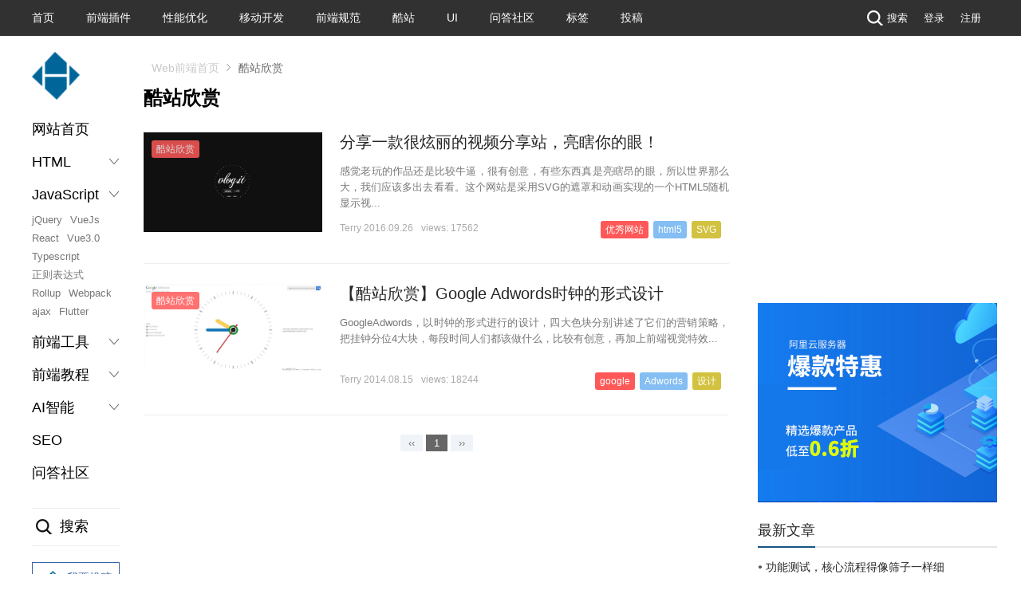

--- FILE ---
content_type: text/html; charset=utf-8
request_url: https://www.jiangweishan.com/%E9%85%B7%E7%AB%99%E6%AC%A3%E8%B5%8F/
body_size: 8386
content:
<!doctype html><html lang="zh-CN"><head><link rel="dns-prefetch" href="//www.jiangweishan.com"><link rel="dns-prefetch" href="//www.jiangweishan.comsearch.php"><link rel="dns-prefetch" href="//www.mockplus.cn"><link rel="dns-prefetch" href="//www.aliyun.com"><link rel="dns-prefetch" href="//pagead2.googlesyndication.com"><link rel="dns-prefetch" href="//103.26.76.176"><link rel="dns-prefetch" href="//weibo.com"><link rel="dns-prefetch" href="//shang.qq.com"><link rel="dns-prefetch" href="//beian.miit.gov.cn"><link rel="dns-prefetch" href="//hm.baidu.com"><meta charset="utf-8"><meta http-equiv="Content-Language" content="zh-CN"><meta name="viewport" content="width=device-width, initial-scale=1.0, maximum-scale=1.0, user-scalable=0" /><meta name="google-site-verification" content="Sqxy9IKpnwRlHmGfR8uaWFx0v2RTV5e0uTAEF-L73nw" /><meta name="baidu-site-verification" content="F18sKrnRgA" /><link rel="shortcut icon" type="image/x-icon" href="/images/favicon.ico" /><title>酷站欣赏 - Web前端之家</title><meta name="description" content="Web前端之家欢迎您浏览关于[酷站欣赏]分类的文章" /><link rel="stylesheet" rev="stylesheet" href="https://www.jiangweishan.com/zb_users/theme/Nobird_CMS_3/style/style.css" type="text/css" media="all"><link rel="canonical" href=""/><script src="https://www.jiangweishan.com/zb_system/script/common.js" type="text/javascript"></script><script src="https://www.jiangweishan.com/zb_system/script/c_html_js_add.php" type="text/javascript"></script><script src="https://www.jiangweishan.com/zb_users/plugin/YtUser/style/js/wind.js"></script></head><body><section class="wrapper-outer graybg index-fonc"><section class="newtopbg"><div class="wrapper"><ul><li><a href="https://www.jiangweishan.com/">首页</a></li><li><a href="/jQueryCode/">前端插件</a></li><li><a href="/性能优化/">性能优化</a></li><li><a href="/移动开发/">移动开发</a></li><li><a href="/前端规范/">前端规范</a></li><li><a href="/酷站欣赏/">酷站</a></li><li><a href="/UI设计/">UI</a></li><li><a href="/qa/">问答社区</a></li><li><a href="/tags.html">标签</a></li><li><a href="/?Articleedt">投稿</a></li></ul><div class="top-r-link fr"><a href="javascript://" class="tp-ic2 searchLayBtn"><i></i>搜索</a><!--<a href="http://www.jiangweishan.com/feed.php" class="tp-ic3"><i></i>RSS</a> --><!--<a href="/?Login">登录</a><span>|</span><a href="/?Register">注册</a> --><a href="https://www.jiangweishan.com/User/Login.html">登录</a><a href="https://www.jiangweishan.com/User/Register.html">注册</a></div></div></section><header class="topBar"><div class="wrapper"><div class="logomobile t-fl"><div class="logo page-logo"><a href="/" title="Web前端之家"><i></i></a></div></div><div class="mobile-side-btn dn"><span></span><span></span><span></span></div><nav class="mobile-lay-con dn"><a href="https://www.jiangweishan.com/">首页</a><a href="/Html4css/">HTML4</a><a href="/Html5css3/">HTML5+CSS3</a><a href="/JavaScript/">JavaScript</a><a href="/VueJs/">Vue2.0</a><a href="/Vue3/">Vue3.0</a><a href="/React/">React</a><a href="/tags/TypeScript/">Typescript</a><a href="/性能优化/">性能优化</a><a href="/移动开发/">移动开发</a><a href="/开发工具/">开发工具</a><a href="/前端规范/">前端规范</a><a href="/jQueryCode/">jQuery插件</a><a href="/前端教程/">前端教程</a><a href="/酷站欣赏/">酷站</a><a href="/UI设计/">UI设计</a><a href="/qa/" style="color:#f00">问答社区</a><a href="/chatgpt/">AI智能</a></nav></div></header><div class="ban-shadow dn"></div><div class="h-ban-tan dn"><a href="javascript://" class="h-ban-del">&times;</a><div class="h-ban-box"><div class="h-ban-search"><form action="https://www.jiangweishan.com//search.php" target="_blank"><input name="q" onblur="if(this.value==''){this.value='请输入关键字';}" onfocus="if(this.value=='请输入关键字'){this.value=''}" class="seach-inp" type="text"><input value="搜索" class="seach-btn" type="submit"></form><p class="h-ban-hot"><strong>热门关键词：</strong><a href="/search.php?q=Web前端">Web前端</a><span>|</span><a href="/search.php?q=前端开发">前端开发</a><span>|</span><a href="/search.php?q=HTML5">HTML5</a><span>|</span><a href="/search.php?q=CSS3">CSS3</a><span>|</span><a href="/search.php?q=jQuery">jQuery</a><span>|</span><a href="/search.php?q=CSS3动画">CSS3动画</a></p></div></div></div><div class="wrapper"><div class="wrapper clearfix pt20"><div class="cen-pub-flex"><div class="left-aside-nav" id="novelHua"><div class="t-fl"><div class="logo page-logo"><a href="/" title="Web前端之家"><i></i></a></div></div><div class="publeftmenu"><ul><li><a href="/">网站首页</a></li><li><h3>HTML<s class=""></s></h3><ul class="leftnav-children dn"><li><a href="/Html4css/">Html4</a></li><li><a href="/Html5css3/">Html5</a></li><li><a href="/tags/Canvas/">Canvas</a></li><li><a href="/article/SublimeTextSass2.html">Sass</a></li><li><a href="/tags/svg/">SVG</a></li><li><a href="/tags/flexbox/">flexbox</a></li><li><a href="/tags/动画/">CSS3动画</a></li><li><a href="/tags/bootstrapb/">Bootstrap</a></li></ul></li><li><h3>JavaScript<s class=""></s></h3><ul class="leftnav-children"><li><a href="/JavaScript/">jQuery</a></li><li><a href="/VueJs/">VueJs</a></li><li><a href="/React/">React</a></li><li><a href="/Vue3/">Vue3.0</a></li><li><a href="/tags/TypeScript/">Typescript</a></li><li><a href="/tags/正则表达式/">正则表达式</a></li><li><a href="/jiaocheng/rollupjs/">Rollup</a></li><li><a href="/jiaocheng/webpack/">Webpack</a></li><li><a href="/tags/ajax/">ajax</a></li><li><a href="/tags/Flutter/">Flutter</a></li></ul></li><li><h3>前端工具<s class=""></s></h3><ul class="leftnav-children dn"><li><a href="/tool/clippy/index.html">clip-path生成器</a></li><li><a href="/tool/sanjx/index.html">三角形生成</a></li><li><a href="/tool/gradientEditor/">CSS渐变生成器</a></li><li><a href="/article/Emmet1.html">Emmet</a></li><li><a href="/article/RollupjsInstruction.html">Rollup</a></li><li><a href="/getPictureText.html">提取图片中文字</a></li><li><a href="/tags/ChatGPT/">ChatGPT</a></li></ul></li><li><h3>前端教程<s class=""></s></h3><ul class="leftnav-children dn"><li><a href="/study/nodeJs.html">NodeJs</a></li><li><a href="/article/bootstrap.html">Bootstrap</a></li><li><a href="/article/mobile-aui1.html">AUI教程</a></li><li><a href="/article/Foundation1.html">Foundation</a></li><li><a href="/tags/微信小程序/">微信小程序</a></li></ul></li><li><h3>AI智能<s class=""></s></h3><ul class="leftnav-children dn"><li><a href="/chatgpt/">ChatGpt</a></li><li><a href="/tensorflow/">Tensorflow</a></li></ul></li><li><a href="/seo/">SEO</a></li><li><a href="/qa/">问答社区</a></li></ul></div><div class="publeftsou mt30"><div class="publeft-sitem searchLayBtn"><i></i>搜索</div><div class="publeft-send mt20"><a href="/?Articleedt"><i></i>我要投稿</a></div></div></div><div class="cen-body con-prt2 clearfix"><div class="page-position-box w1200"><div class="positionbar" style="margin-bottom:0"><ul class="bread clearfix"><li><a href="https://www.jiangweishan.com/">Web前端首页</a></li><li style="background:none;">酷站欣赏</li></ul></div></div><div class="con-left "><div class="articleList"><h1 class="main-tit"><strong class="tit">酷站欣赏</strong></h1></div><ul class="articleCon box-style-fon"><li class="clearfix"><div class="thumb"><span class="ico-list"><a href="https://www.jiangweishan.com/%E9%85%B7%E7%AB%99%E6%AC%A3%E8%B5%8F/">酷站欣赏</a></span><a href="https://www.jiangweishan.com/article/kool-web-ex1.html" class="thumb_link"><img src="https://www.jiangweishan.com/zb_users/upload/2016/09/201609261474857655154225.jpg" width="200" height="131" alt="分享一款很炫丽的视频分享站，亮瞎你的眼！" /></a></div><div class="mark"><h2><a href="https://www.jiangweishan.com/article/kool-web-ex1.html">分享一款很炫丽的视频分享站，亮瞎你的眼！</a></h2><p class="info">感觉老玩的作品还是比较牛逼，很有创意，有些东西真是亮瞎昂的眼，所以世界那么大，我们应该多出去看看。这个网站是采用SVG的遮罩和动画实现的一个HTML5随机显示视...</p><div class="icogroup"><span class="ico-list">Terry 2016.09.26</span><span class="ico-list">views: 17562</span><!--<span class="ico-list">评论:2</span>--><p class="mub-tags-box ico-list"><a href="https://www.jiangweishan.com/tags/%E4%BC%98%E7%A7%80%E7%BD%91%E7%AB%99/">优秀网站</a><a href="https://www.jiangweishan.com/tags/html5/">html5</a><a href="https://www.jiangweishan.com/tags/svgne/">SVG</a></p></div></div></li><li class="clearfix"><div class="thumb"><span class="ico-list"><a href="https://www.jiangweishan.com/%E9%85%B7%E7%AB%99%E6%AC%A3%E8%B5%8F/">酷站欣赏</a></span><a href="https://www.jiangweishan.com/article/Google-Adwords-design.html" class="thumb_link"><img src="https://www.jiangweishan.com/zb_users/upload/2014/8/2014081549942057.jpg" width="200" height="131" alt="【酷站欣赏】Google Adwords时钟的形式设计" /></a></div><div class="mark"><h2><a href="https://www.jiangweishan.com/article/Google-Adwords-design.html">【酷站欣赏】Google Adwords时钟的形式设计</a></h2><p class="info">GoogleAdwords，以时钟的形式进行的设计，四大色块分别讲述了它们的营销策略，把挂钟分位4大块，每段时间人们都该做什么，比较有创意，再加上前端视觉特效...</p><div class="icogroup"><span class="ico-list">Terry 2014.08.15</span><span class="ico-list">views: 18244</span><!--<span class="ico-list">评论:0</span>--><p class="mub-tags-box ico-list"><a href="https://www.jiangweishan.com/tags/google/">google</a><a href="https://www.jiangweishan.com/tags/Adwords/">Adwords</a><a href="https://www.jiangweishan.com/tags/%E8%AE%BE%E8%AE%A1/">设计</a></p></div></div></li></ul><div class="pagination"><!--<a class="a1">共 1 页</a> --><a href="https://www.jiangweishan.com/%E9%85%B7%E7%AB%99%E6%AC%A3%E8%B5%8F/">‹‹</a><span>1</span><a href="https://www.jiangweishan.com/%E9%85%B7%E7%AB%99%E6%AC%A3%E8%B5%8F/">››</a></div></div><aside class="con-right"><!--<div class="ad-box mb20"><a href="https://www.mockplus.cn/idoc/developer/?hmsr=jiangweishan" width="100%" target="_blank" onclick='_czc.push(["_trackEvent", "内页右侧栏广告", "300*200","mockplus"]);' title="TIME：2021.1.13 - 2021.1.15"><img src="/images/ad/mockplus.jpg" alt=""></a></div>--><!--<div class="ad-box mb20">--><div class="ad-box mb20"><!--<img src="/images/ewm300.jpg" alt="ad" />--><script async src="https://pagead2.googlesyndication.com/pagead/js/adsbygoogle.js?client=ca-pub-5895294098898543" crossorigin="anonymous"></script><ins class="adsbygoogle" style="display:inline-block;width:300px;height:250px" data-ad-client="ca-pub-5895294098898543" data-ad-slot="7937485681"></ins><script> (adsbygoogle = window.adsbygoogle || []).push({});</script></div><div class="ad-box mb10"><a href="#" width="100%"><img src="/zb_users/upload/2023/07/20230717210714168959923468212.jpg" alt="抖音" style="display:none;" /></a><a href="https://www.aliyun.com/minisite/goods?userCode=url7mw0t&share_source=copy_link" width="100%" target="_blank"><img src="/images/ad/618.jpg" alt="ad" /></a></div><div class="box-b"><h3 class="title pt10 pl10"><span>最新文章</span></h3><div class="newlist"><ul class="ullist"><li><a title="功能测试，核心流程得像筛子一样细" href="https://www.jiangweishan.com/article/qawerf235235.html">功能测试，核心流程得像筛子一样细</a></li><li><a title="微信小程序怎么测试？从功能到性能全流程实操指南" href="https://www.jiangweishan.com/article/qaxiaochegnsdfj235.html">微信小程序怎么测试？从功能到性能全流程实操指南</a></li><li><a title="小程序里用Canvas WebGL 能搞出啥花样？开发时要注意啥？" href="https://www.jiangweishan.com/article/Canvas-WebG-bewsdfsd.html">小程序里用Canvas WebGL 能搞出啥花样？开发时要注意啥？</a></li><li><a title="小程序canvas卡顿的核心原因有哪些？" href="https://www.jiangweishan.com/article/cansnfsjdgsd235123.html">小程序canvas卡顿的核心原因有哪些？</a></li><li><a title="canvas.drawImage基础用法是啥？" href="https://www.jiangweishan.com/article/canvasdrawImagesd.html">canvas.drawImage基础用法是啥？</a></li><li><a title="小程序canvas基础绘制流程是怎样的？" href="https://www.jiangweishan.com/article/canfahuizhidsfj2.html">小程序canvas基础绘制流程是怎样的？</a></li><li><a title="小程序里的canvas，和网页H5的canvas有啥不一样？" href="https://www.jiangweishan.com/article/h5canvasandxcxh5.html">小程序里的canvas，和网页H5的canvas有啥不一样？</a></li><li><a title="用实例解析微信小程序中image的mode属性的基础知识和应用" href="https://www.jiangweishan.com/article/image-mode-font.html">用实例解析微信小程序中image的mode属性的基础知识和应用</a></li><li><a title="小程序里用canvas怎么绘制文字？从基础到进阶一次讲透" href="https://www.jiangweishan.com/article/canvaswenzihuizhi235.html">小程序里用canvas怎么绘制文字？从基础到进阶一次讲透</a></li><li><a title="小程序里的Cookies该怎么理解和用？一篇文章讲透关键知识" href="https://www.jiangweishan.com/article/qadjfokkdinfsdgdsg.html">小程序里的Cookies该怎么理解和用？一篇文章讲透关键知识</a></li></ul></div></div><div class="box-b mb20"><h3 class="title pt10 pl10"><span>热门排行</span></h3><ul class="ullist2"><li><span >09-17&nbsp;</span>&nbsp;<a href="https://103.26.76.176/article/mobile-aui1.html" title="跨平台移动前端框架AUI 2.0">跨平台移动前端框架AUI 2.0</a></li><li><span >04-05&nbsp;</span>&nbsp;<a href="https://103.26.76.176/article/JS12423423413413123123.html" title="学下jQuery选择器">学下jQuery选择器</a></li><li><span >05-15&nbsp;</span>&nbsp;<a href="https://103.26.76.176/article/RollupjsInstruction.html" title="推荐一款JavaScript模块打包神器：Rollup">推荐一款JavaScript模块打包神器：Rollup</a></li><li><span >11-18&nbsp;</span>&nbsp;<a href="https://103.26.76.176/article/Emmet1.html" title="【web前端工具Emmet教程】介绍与基础语法">【web前端工具Emmet教程】介绍与基础语法</a></li><li><span >07-02&nbsp;</span>&nbsp;<a href="https://103.26.76.176/article/jsuiw88t08wer8we0r8.html" title="JS报错“Uncaught SyntaxError: missing ) after argument list”的真凶在哪里">JS报错“Uncaught SyntaxError: missing ) after argument list”的真凶在哪里</a></li><li><span >07-07&nbsp;</span>&nbsp;<a href="https://103.26.76.176/article/Foundation1.html" title="【第一章】WEB前端框架-Foundation之入门篇">【第一章】WEB前端框架-Foundation之入门篇</a></li><li><span >01-07&nbsp;</span>&nbsp;<a href="https://103.26.76.176/article/bootstrap.html" title="Bootstrap3.0入门到精通学习教程">Bootstrap3.0入门到精通学习教程</a></li><li><span >09-14&nbsp;</span>&nbsp;<a href="https://103.26.76.176/article/SublimeTextSass2.html" title="基于Sublime Text的sass之语法和应用">基于Sublime Text的sass之语法和应用</a></li><li><span >07-03&nbsp;</span>&nbsp;<a href="https://103.26.76.176/article/​Clippy20190703.html" title="轻松绘制几何图形的裁剪路径(clip-path)工具:Clippy">轻松绘制几何图形的裁剪路径(clip-path)工具:Clippy</a></li><li><span >11-25&nbsp;</span>&nbsp;<a href="https://103.26.76.176/article/js8908093284092384.html" title="跨域问题(Cross-Origin Read Blocking (CORB) blocked cross-origin response)的解决方案">跨域问题(Cross-Origin Read Blocking (CORB) blocked cross-origin response)的解决方案</a></li></ul></div><div class="box-b mb20" style="display:none"><h3 class="title pt10 pl10"><span>最新留言</span></h3><ul class="ullist3"><li class="clearfix"><div class="user"><img width="72" height="72" src="https://103.26.76.176/zb_users/avatar/0.png"></div><div class="info"><h3><a href="https://103.26.76.176/article/CSS3AnimationXingneng.html#cmt580" title="sdf123 @ 2024-02-29 17:46:40">sdf123</a></h3><p>现在的优化方案很不错！...</p></div></li><li class="clearfix"><div class="user"><img width="72" height="72" src="https://103.26.76.176/zb_users/avatar/0.png"></div><div class="info"><h3><a href="https://103.26.76.176/article/xingnengyouhua2018.html#cmt579" title="huahua @ 2024-02-29 17:45:55">huahua</a></h3><p>总结的很全面...</p></div></li><li class="clearfix"><div class="user"><img width="72" height="72" src="https://103.26.76.176/zb_users/avatar/0.png"></div><div class="info"><h3><a href="https://103.26.76.176/article/baotaminaban20240227.html#cmt578" title="fangk @ 2024-02-29 17:45:18">fangk</a></h3><p>刚好遇到这个问题，帮我解决了，太好了...</p></div></li><li class="clearfix"><div class="user"><img width="72" height="72" src="https://103.26.76.176/zb_users/avatar/0.png"></div><div class="info"><h3><a href="https://103.26.76.176/article/jsweibjsidf235234.html#cmt577" title="afrd @ 2024-02-29 17:44:30">afrd</a></h3><p>是的，现在的新手，一问基础三不知，很难搞。...</p></div></li><li class="clearfix"><div class="user"><img width="72" height="72" src="https://103.26.76.176/zb_users/avatar/0.png"></div><div class="info"><h3><a href="https://103.26.76.176/article/Premiere20240223Pro.html#cmt576" title="adobc @ 2024-02-27 10:34:40">adobc</a></h3><p>PremierePro下载玩了下，还是挺不错的。...</p></div></li><li class="clearfix"><div class="user"><img width="72" height="72" src="https://103.26.76.176/zb_users/avatar/0.png"></div><div class="info"><h3><a href="https://103.26.76.176/article/vuezujian20240205.html#cmt575" title="amy @ 2024-02-22 20:53:13">amy</a></h3><p>可以，学习了...</p></div></li><li class="clearfix"><div class="user"><img width="72" height="72" src="https://103.26.76.176/zb_users/avatar/0.png"></div><div class="info"><h3><a href="https://103.26.76.176/article/Vue3212df345345345.html#cmt572" title="sdf34 @ 2023-12-02 21:31:30">sdf34</a></h3><p>可以...</p></div></li><li class="clearfix"><div class="user"><img width="72" height="72" src="//cn.gravatar.com/avatar/4723f29c633fe2ce2238c45b5ba23adb?s=60&amp;d=mm&amp;r=G"></div><div class="info"><h3><a href="https://103.26.76.176/link.html#cmt571" title="Terry @ 2023-11-28 21:58:59">Terry</a></h3><p>加上了...</p></div></li></ul></div><div class="box-b mb20"><h3 class="title pt10 pl10"><span>TAGS</span></h3><div class="label-list divcolortags"><span style="background-color:#B2C34F;"><a href="https://103.26.76.176/tags/JQuery/" title="JQuery">JQuery</a></span><span style="background-color:#B0AD10;"><a href="https://103.26.76.176/tags/js/" title="JS">JS</a></span><span style="background-color:#F9686A;"><a href="https://103.26.76.176/tags/js/" title="js">js</a></span><span style="background-color:#2C2C28;"><a href="https://103.26.76.176/tags/vuejs/" title="vuejs">vuejs</a></span><span style="background-color:#A60F96;"><a href="https://103.26.76.176/tags/javascript/" title="javascript">javascript</a></span><span style="background-color:#16C029;"><a href="https://103.26.76.176/tags/html5/" title="html5">html5</a></span><span style="background-color:#994746;"><a href="https://103.26.76.176/tags/Vue3/" title="Vue3">Vue3</a></span><span style="background-color:#B47E8B;"><a href="https://103.26.76.176/tags/React/" title="React">React</a></span><span style="background-color:#FF3124;"><a href="https://103.26.76.176/tags/seo/" title="seo">seo</a></span><span style="background-color:#8C85F4;"><a href="https://103.26.76.176/tags/svgne/" title="SVG">SVG</a></span><span style="background-color:#3F1E71;"><a href="https://103.26.76.176/tags/vue3/" title="vue3">vue3</a></span><span style="background-color:#DBB6A2;"><a href="https://103.26.76.176/tags/css3/" title="css3">css3</a></span><span style="background-color:#5B077C;"><a href="https://103.26.76.176/tags/%E5%BE%AE%E4%BF%A1%E5%B0%8F%E7%A8%8B%E5%BA%8F/" title="微信小程序">微信小程序</a></span><span style="background-color:#7DB6D1;"><a href="https://103.26.76.176/tags/SEO/" title="SEO">SEO</a></span><span style="background-color:#6E2A28;"><a href="https://103.26.76.176/tags/html/" title="html">html</a></span><span style="background-color:#566D04;"><a href="https://103.26.76.176/tags/ChatGPT/" title="ChatGPT">ChatGPT</a></span><span style="background-color:#3AA868;"><a href="https://103.26.76.176/tags/vue/" title="vue">vue</a></span><span style="background-color:#3F169C;"><a href="https://103.26.76.176/tags/%E5%89%8D%E7%AB%AF%E6%95%99%E7%A8%8B/" title="前端教程">前端教程</a></span><span style="background-color:#562133;"><a href="https://103.26.76.176/tags/JavaScript/" title="JavaScript">JavaScript</a></span><span style="background-color:#2F68AC;"><a href="https://103.26.76.176/tags/Vue%203/" title="Vue 3">Vue 3</a></span><span style="background-color:#DBC763;"><a href="https://103.26.76.176/tags/Googlea/" title="Google">Google</a></span><span style="background-color:#38720C;"><a href="https://103.26.76.176/tags/SEO%E7%BD%91%E7%AB%99%E4%BC%98%E5%8C%96/" title="SEO网站优化">SEO网站优化</a></span><span style="background-color:#8D97A7;"><a href="https://103.26.76.176/tags/react/" title="react">react</a></span><span style="background-color:#75FC1A;"><a href="https://103.26.76.176/tags/css/" title="css">css</a></span><span style="background-color:#403142;"><a href="https://103.26.76.176/tags/%E5%8A%A8%E7%94%BB/" title="动画">动画</a></span><span style="background-color:#7A5D0A;"><a href="https://103.26.76.176/tags/SEO%E9%97%AE%E9%A2%98/" title="SEO问题">SEO问题</a></span><span style="background-color:#D2C621;"><a href="https://103.26.76.176/tags/Chromea/" title="Chrome">Chrome</a></span><span style="background-color:#370458;"><a href="https://103.26.76.176/tags/SEO%E9%97%AE%E7%AD%94/" title="SEO问答">SEO问答</a></span><span style="background-color:#66A1A7;"><a href="https://103.26.76.176/tags/canvas/" title="canvas">canvas</a></span><span style="background-color:#8E746A;"><a href="https://103.26.76.176/tags/SEO%E4%BC%98%E5%8C%96/" title="SEO优化">SEO优化</a></span><span style="background-color:#6284BD;"><a href="https://103.26.76.176/tags/cssweb/" title="cssweb">cssweb</a></span><span style="background-color:#41D78E;"><a href="https://103.26.76.176/tags/%E5%B0%8F%E7%A8%8B%E5%BA%8F/" title="小程序">小程序</a></span><span style="background-color:#91ECD0;"><a href="https://103.26.76.176/tags/linux/" title="linux">linux</a></span><span style="background-color:#FFBD02;"><a href="https://103.26.76.176/tags/tensorflow/" title="tensorflow">tensorflow</a></span><span style="background-color:#F484B2;"><a href="https://103.26.76.176/tags/CSS3a/" title="CSS3">CSS3</a></span><span style="background-color:#571110;"><a href="https://103.26.76.176/tags/%E8%B0%B7%E6%AD%8C/" title="谷歌">谷歌</a></span><span style="background-color:#308088;"><a href="https://103.26.76.176/tags/google/" title="google">google</a></span><span style="background-color:#D10208;"><a href="https://103.26.76.176/tags/%E6%95%B0%E7%BB%84/" title="数组">数组</a></span><span style="background-color:#8A025A;"><a href="https://103.26.76.176/tags/jQuery/" title="jQuery">jQuery</a></span><span style="background-color:#E7AE4F;"><a href="https://103.26.76.176/tags/%E8%AE%BE%E8%AE%A1/" title="设计">设计</a></span><span style="background-color:#8A138E;"><a href="https://103.26.76.176/tags/%E5%89%8D%E7%AB%AF%E5%BC%80%E5%8F%91/" title="前端开发">前端开发</a></span><span style="background-color:#5256A5;"><a href="https://103.26.76.176/tags/Vue/" title="Vue">Vue</a></span><span style="background-color:#F84864;"><a href="https://103.26.76.176/tags/UI/" title="UI">UI</a></span><span style="background-color:#BF6CC3;"><a href="https://103.26.76.176/tags/ajax/" title="ajax">ajax</a></span><span style="background-color:#2BEC23;"><a href="https://103.26.76.176/tags/%E5%BE%AE%E8%BD%AF/" title="微软">微软</a></span><span style="background-color:#708554;"><a href="https://103.26.76.176/tags/%E6%80%A7%E8%83%BD%E4%BC%98%E5%8C%96/" title="性能优化">性能优化</a></span><span style="background-color:#1AEAD7;"><a href="https://103.26.76.176/tags/appa/" title="app">app</a></span><span style="background-color:#4AC731;"><a href="https://103.26.76.176/tags/Edge/" title="Edge">Edge</a></span><span style="background-color:#5FDDAD;"><a href="https://103.26.76.176/tags/Python/" title="Python">Python</a></span><span style="background-color:#0AC551;"><a href="https://103.26.76.176/tags/4/" title="4">4</a></span></div></div></aside></div></div></div></div></section><footer class="newfooter"><div class="new-bot-menu"><div class="wrapper"><div class="foot-linkbox"><div class="foot-conbox"><div class="foot-item-list foot-item-wid"><h4>关于Web前端之家</h4><p>Web前端之家(www.jiangweishan.com)是一个致力于推广国内外Web前端开发行业的技术博客。它以探索为己任，不断活跃在行业技术最前沿，努力提供高质量前端技术博文；其文章范围广泛，主要以HTML5、CSS3、JavaScript、JQuery、sass、nodejs、webpack、glup、vue、react、angular，canvas、移动开发、页面性能优化等为主，打造一个前端技术开发的综合交流平台。</p></div><div class="foot-item-list foot-item-mar"><h4>相关链接</h4><ul><li><a href="/">网站首页</a></li><li><a href="/aboutus.html">网站信息</a></li><li><a href="/advertisement.html">商务合作</a></li><li><a href="/User/Articleedt.html">在线投稿</a></li><li><a href="/notebook.html">在线咨询</a></li><li><a href="/feed.php">订阅RSS</a></li><li><a href="/User/Login.html">立即登录</a></li><li><a href="/User/Register.html">免费注册</a></li></ul></div><div class="foot-item-list"><h4>网站联系方式</h4><div class="contact-link"><a href="javascript://" class="link-ewm"> Web前端之家微信公众号 <div class="link-ewm-layer dn"><img src="/zb_users/theme/Nobird_CMS_3/style/images/weix.png" alt="Web前端之家微信公众号" /></div></a><a href="https://weibo.com/u/6323932028" target="_blank" class="link-weib">Web前端之家微博</a></div><p class="mt20">QQ交流群：<a href="https://shang.qq.com/wpa/qunwpa?idkey=19763770590dd6e156a1244c879a1263eac4e00ab3228ae58fd653029d76b836" target="_blank" title="295431592">295431592</a></p></div></div></div></div></div><div class="new-bot-copyrt"><div class="wrapper"><p></p><p>Copyright © 2025 <a href="/">Web前端之家</a>(www.jiangweishan.com) 版权所有 All Right Reserved.<br /><a href="https://beian.miit.gov.cn" target="_blank">粤ICP备12067512号-1</a></p><script src="/demo/js/rem.js" type="text/javaScript"></script><script type="text/javaScript"> remCompute(750, true);</script><script>var _hmt = _hmt || [];(function() { var hm = document.createElement("script"); hm.src = "https://hm.baidu.com/hm.js?41a9df0ea2f6e6092bbea937f3f98f3a"; var s = document.getElementsByTagName("script")[0]; s.parentNode.insertBefore(hm, s);})();</script></div></div></footer><a id="gotop" href="javascript:void(0)"></a><script src="https://www.jiangweishan.com/zb_users/plugin/FY_Prettify/prettify.js" type="text/javascript"></script><script src="https://www.jiangweishan.com/zb_users/plugin/YtUser/style/js/frontend.js"></script><script type="text/javascript" src="https://www.jiangweishan.com/zb_users/theme/Nobird_CMS_3/script/index.js"></script><script src="/demo/js/rem.js" type="text/javaScript"></script></body></html> <!--408.93 ms , 9 queries , 5743kb memory , 3 errors-->

--- FILE ---
content_type: text/html; charset=utf-8
request_url: https://www.google.com/recaptcha/api2/aframe
body_size: 269
content:
<!DOCTYPE HTML><html><head><meta http-equiv="content-type" content="text/html; charset=UTF-8"></head><body><script nonce="Y0hhPYF4btUVpdZHIVM6ZA">/** Anti-fraud and anti-abuse applications only. See google.com/recaptcha */ try{var clients={'sodar':'https://pagead2.googlesyndication.com/pagead/sodar?'};window.addEventListener("message",function(a){try{if(a.source===window.parent){var b=JSON.parse(a.data);var c=clients[b['id']];if(c){var d=document.createElement('img');d.src=c+b['params']+'&rc='+(localStorage.getItem("rc::a")?sessionStorage.getItem("rc::b"):"");window.document.body.appendChild(d);sessionStorage.setItem("rc::e",parseInt(sessionStorage.getItem("rc::e")||0)+1);localStorage.setItem("rc::h",'1762666377913');}}}catch(b){}});window.parent.postMessage("_grecaptcha_ready", "*");}catch(b){}</script></body></html>

--- FILE ---
content_type: text/css
request_url: https://www.jiangweishan.com/zb_users/theme/Nobird_CMS_3/style/style.css
body_size: 19514
content:
body, div, dl, dt, dd,ul,ol,li,h1,h2,h3,h4,h5,h6,pre,form,fieldset,input,textarea,p,blockquote th,td{margin:0;padding:0;}
body{font:80.75%/1.5 "Microsoft Yahei",'STheiti',Verdana,arial,sans-serif;color:#666}
/*html{ */
/*    filter: grayscale(100%); */
/*    -webkit-filter: grayscale(100%); */
/*    -moz-filter: grayscale(100%); */
/*    -ms-filter: grayscale(100%); */
/*    -o-filter: grayscale(100%); */
/*    filter: url("data:image/svg+xml;utf8,#grayscale"); */
/*    filter:progid:DXImageTransform.Microsoft.BasicImage(grayscale=1); */
/*    -webkit-filter: grayscale(1);*/
/*}*/
table{border-collapse:collapse;border-spacing:0;}
fieldset,img {border:0;}
address,caption, cite,code,dfn,em,strong,th,var{font-style:normal;font-weight:normal;}
ol,ul {list-style:none;}
capation,th{text-align:left;}
h1,h2,h3,h4,h5,h6{font-size:100%;font-weight:normal;}
q:before, q:after{content:' '}
abbr,acronym{border:0;}
.graybg{background:#fff}
.w1200{margin:0 auto;width:1200px}
.dn{display:none}
.fl{float:left}
.fr{float:right}
.black{ color:#333;}
.f12{font-size:12px;}
.f13{font-size:13px;}
.f14{font-size:14px;}
.f16{font-size:16px;}
.f18{font-size:18px;}
.f24{font-size:24px;}
.f20{font-size:20px;}
.f28{font-size:28px;}
.f30{font-size:30px;}
.f32{font-size:32px;}
.f36{font-size:36px;}
.fb{font-weight:bold;}
.fn{font-weight:normal;}
.t2{text-indent:2em;}
.lh150{line-height:150%}
.lh180{line-height:180%}
.lh200{line-height:200%}
.unl{text-decoration:underline;}
.no_unl{text-decoration:none;}
.border{ border:1px solid #ddd;}
.black{ color:#333;}
.blue{ color:#2577e3;}
.write{ color:#fff;}
.red{ color:#A5012A;}
.gray-1{ color:#ccc;}
.gray-2{ color:#666;}
.gray-3{ color:#888;}
.gray-4{ color:#999;}
.yellow{ color:#fe9601;}
.tl{text-align:left;}
.tc{text-align:center;}
.tr{text-align:right;}
.bc{margin-left:auto;margin-right:auto;}
.cb{clear:both;}
.cl{clear:left;}
.cr{clear:right;}
.clearfix{zoom:1;}
.clearfix:after{ content:""; display:block; clear:both;}
*html .clearfix{height:1%}
.Clearfix{display:block;}
.vm{vertical-align:center;}
.pr{position:relative;}
.pa{position:absolute;}
.abs-right{position:absolute;right:0;}
.zoom{zoom:1}
.hidden{visibility:hidden;}
.none{display:none;}

.top-r-link strong{
	display: inline-block;
	width:46px;
	overflow: hidden;
	text-overflow: ellipsis;
	white-space: nowrap;
	vertical-align:middle;
}

/* 强制换行 */
.break-word{word-wrap: break-word; word-break:break-all;}
/* 强制不换行 */
.nowarp{white-space:nowrap;}
.input-xmini{
	width:30px}	
.input-mini {
	width:60px}
.input-small {
	width:90px}
.input-medium {
	width:150px}
.input-large {
	width:210px}
.input-xlarge {
	width:270px}
.input-xxlarge {
	width:530px}
/* Layout & Wrapper Settings */
.bk,.bk3,.bk6,.bk8,.bk10,.bk15,.bk20,.bk30{clear: both;font-size:0;height: 0;overflow:hidden;}
.bk8{height:8px;}
.bk15{height:15px;}
.bk20{height:20px;}
.bk30{height:30px;}
.bk40{height:40px;}
.w10{width:10px;}
.w20{width:20px;}
.w30{width:30px;}
.w40{width:40px;}
.w50{width:50px;}
.w60{width:60px;}
.w70{width:70px;}
.w80{width:80px;}
.w90{width:90px;}
.w100{width:100px;}
.w260{width:260px;overflow:hidden;}
.w250{width:250px;overflow:hidden;}
.w200{width:200px;}
.w300{width:300px;}
.w400{width:400px;}
.w500{width:500px;}
.w600{width:600px;}
.w720{width:720px; overflow:hidden;}
.w730{width:730px; overflow:hidden;}
.w800{width:800px;}
.w{width:100%}
.h50{height:50px;}
.h80{height:80px;}
.h100{height:100px;}
.h200{height:200px;}
.h300{height:300px;}
.h400{height:400px;}
.h{height:100%}
.m5{margin:10px;}
.m10{margin:10px;}
.m15{margin:15px;}
.m30{margin:30px;}
.mt5{margin-top:5px;}
.mt10{margin-top:10px;}
.mt15{margin-top:15px;}
.mt20{margin-top:20px;}
.mt30{margin-top:30px;}
.mt50{margin-top:50px;}
.mt100{margin-top:100px;}
.mb5{margin-bottom:5px;}
.mb10{margin-bottom:10px;}
.mb15{margin-bottom:15px;}
.mb20{margin-bottom:20px;}
.mb30{margin-bottom:30px;}
.mb40{margin-bottom:40px;}
.mb50{margin-bottom:50px;}
.mb100{margin-bottom:100px;}
.ml5{margin-left:5px;}
.ml10{margin-left:10px;}
.ml15{margin-left:15px;}
.ml20{margin-left:20px;}
.ml30{margin-left:30px;}
.ml50{margin-left:50px;}
.ml100{margin-left:100px;}
.mr5{margin-right:5px;}
.mr10{margin-right:10px;}
.mr15{margin-right:15px;}
.mr20{margin-right:20px;}
.mr30{margin-right:30px;}
.mr50{margin-right:50px;}
.mr100{margin-right:100px;}
.p10{padding:10px;}
.p15{padding:15px;}
.p20{padding:20px;}
.p30{padding:30px;}
.pt5{padding-top:5px;}
.pt10{padding-top:10px;}
.pt15{padding-top:15px;}
.pt20{padding-top:20px;}
.pt30{padding-top:30px;}
.pt40{padding-top:40px;}
.pt50{padding-top:50px;}
.pt100{padding-top:100px;}
.pb5{padding-bottom:5px;}
.pb10{padding-bottom:10px;}
.pb15{padding-bottom:15px;}
.pb20{padding-bottom:20px;}
.pb30{padding-bottom:30px;}
.pb40{padding-bottom:30px;}
.pb50{padding-bottom:50px;}
.pb100{padding-bottom:100px;}
.pl5{padding-left:5px;}
.pl10{padding-left:10px;}
.pl15{padding-left:15px;}
.pl20{padding-left:20px;}
.pl30{padding-left:30px;}
.pl40{padding-left:40px;}
.pl50{padding-left:50px;}
.pl60{padding-left:60px;}
.pl70{padding-left:70px;}
.pl100{padding-left:100px;}
.pr5{padding-right:5px;}
.pr10{padding-right:10px;}
.pr15{padding-right:15px;}
.pr20{padding-right:20px;}
.pr30{padding-right:30px;}
.pr50{padding-right:50px;}
.pr100{padding-right:100px;}


/*关于我们*/

.positionbar{ height:40px; line-height:40px;margin-bottom:10px;}
.positionbar ul li{ height:40px; line-height:40px; float:left; background:url(images/arrow.png) no-repeat right center; padding:0 14px 0 10px; font-size:14px; }
.positionbar ul li.last{ background:none;}
.positionbar ul li a{color:#cacaca;}

.positionbar ul .ico{ display:block; width:24px; height:40px; background:none; border-bottom:2px solid #00AA98; margin:0; padding:0; padding:0 5px;}
.positionbar ul .ico img{ float:left; margin-top:8px;}

.tip-info{ color:#959595; line-height:160%; font-size:14px; text-indent:2em; background:url(images/bd.png) no-repeat left top; margin-bottom:25px;}


.sharebox{ padding:5px; border:1px solid #ddd; display:none}
.sharebox li{ float:left; margin-right:12px; position:relative; left:6px; top:2px;}



.pagination{
margin: 0;
padding:25px 0;
text-align:center; /*Set to "right" to right align pagination interface*/
font-size: 13px;background:#fff
}

.pagination li{
list-style-type: none;
display: inline;
padding-bottom: 1px;
}

.pagination a, .pagination a:visited{
padding:3px 10px;
text-decoration: none; background:#F0F4F8;
color: #777;
margin:0 4px;
}

.pagination a:hover, .pagination a:active{
color: #fff;
background:#666;
}

.pagination span{
padding:3px 10px;
color: #fff;
background:#666;
}


.daoyu{ padding:10px; background:#f4f4f4; color:#666; border:1px solid #eee; font-size:14px;}
.tip-bar{ line-height:1.6; background:#f7f7f7; padding:1.5% 2%; font-size:14px;color:#999}
.tip-bar span.tit{ font-size:14px;font-weight:bolc;color:#444}
.svg-demo{ width: 100%; height: 150px;}
.art-content h2,.art-content h5{font-weight:900;color:#333;font-size:24px;padding:20px 0 15px;position: relative;margin-top:30px;}
.art-content h3,.art-content h4{font-weight:900;color:#444;font-size:20px;padding:6px 0 10px}
.art-content p{margin-bottom:15px;font-size:16px;line-height:1.8;color:#404040;text-align:justify;word-break: break-all;}
.art-content img{text-align:center; margin:0 auto;}
.art-content li{word-wrap:break-word}
.art-content a{color:#0c94d7}
.art-content a:hover{color:#0c94d7;text-decoration:underline}
.left-aside-nav .left-h-fon{background:#f5f5f5;line-height:40px;padding-left:10px;font-size:15px;font-weight:bold}


.link-box h3{line-height:1.2;color:#069; font-size:26px;}
.ullist4 li{ line-height:30px; font-size:14px; background:url(images/dotted2.png) no-repeat left center; padding-left:15px;}
.ullist4 li .time{ color:#999; display:block; margin-top:20px;font-size:14px;font-weight:normal}
.ullist4 li img{float:left;width:222px;height:auto;display:block }
.ullist4 li p{margin-left:250px;font-size:20px;font-weight:bold}
.qa-related-list li p{
    position: relative;
    margin-left:0;
}
.qa-related-list  li .time{
    position: absolute;
    right: 0;
    margin-top:0;
    top: 0;
}

 .comment dl{ padding-bottom:10px; border-bottom:1px solid #ddd; padding-top:10px;}
 .comment dl dt{ float:left;}
 .comment h3{font-size:26px;color:#2a2a2a}
 .comment h3 i{font-style:normal;font-size:14px;color:#999;padding-left:10px}
 .comment h3 span{color:#328bd1;font-size:14px}
 .comment h4{font-size:18px}
 
.comment dl dt img{  width:50px; height:50px;}
.comment dl dd{ float:left; text-align:left; padding-left:20px;}
.comment dl dd h2{ color:#01A998; font-size:14px; line-height:100%; font-weight:bold; margin-bottom:5px;}
.comment dl dd .det-c{ border-left:1px solid #D5D5D5; color:#868686; padding-left:10px;}
.comment dl dd .cbar{ padding:3px 10px;}
.comment dl dd .time{color:#868686;}
.comment dl dd a{color:#868686;}
  

/**
 * 网站地址: http://www.21ecu.com
 * ----------------------------------------------------------------------------
 * $codex 1. id和class命名采用该版块的英文单词或组合命名，并第一个单词小写，第二个单词首个字母大写，如:thinkCss（最新产品/think+Css)
 * $codex 2. CSS样式表各区块用注释说明
 * $codex 3. 尽量使用英文命名原则
 * $codex 4. 尽量不加中杠和下划线
 * $codex 5. 尽量不缩写，除非一看就明白的单词
 * $hack :ie 6 _  \ ie7 *+ \  ie6,ie7 *  \  ie7,firefox !important ie9, \9
*/
 body{ color:#666;background:#fff;/* background:#E9E9E7 url(images/bg.png) repeat-y center top;
    background-attachment: fixed;
    background-position: center;*/
 }
a{outline:none; text-decoration:none; color:#262626;} a:hover{ text-decoration:underline;}
a:hover{ color:#f00; text-decoration:none;}
html{zoom:1;}html *{outline:0;zoom:1;} 
img:hover
{
opacity:0.8;
filter:alpha(opacity=80); /* 针对 IE8 以及更早的版本 */
}
/**
 +------------------------------------------------------------------------------
 * Public Class
 +------------------------------------------------------------------------------
 * @subpackage  RBAC
 +------------------------------------------------------------------------------
 */
.clearfix:after {content:"."; display:block; height:0; clear:both; visibility:hidden; }.clearfix {display:block;}.clear{ clear:both;}/* 清除浮动*/
.colwrapper { overflow:hidden; zoom:1 /*for ie*/; margin:5px auto; }/* 高度自适应 */ 
.strong{ font-weight: bold;} .left{ float: left;} .right{ float: right;} .center{ margin:0 auto; text-align:center;}
.show{ display:block; visibility:visible;}.hide{ display: none; visibility:hidden;}
.block{ display:block;} .inline{ display:inline;}
.transparent{filter:alpha(opacity=50); -moz-opacity:0.5;/** Firefox 3.5即将原生支持opacity属性，所以本条属性只在Firefox3以下版本有效 ***/ -khtml-opacity: 0.5; opacity: 0.5; } .break{ word-wrap:break-word;overflow:hidden; /*word-break:break-all;*/}

.tal{ text-align:left} .tar{ text-align:right;}

/* 兼容IE6的定位属性fixed，固定不动样式 */
.fixed{
	position:fixed; 
	clip:rect(0 100% 100% 0);
	_position:absolute;
	
	/* 底部 */
	bottom:0px;
	left:0px;
}
/* 解决固定层在IE6下闪的问题 */
*html{
	background-image:url(images/07ebbcfd74c04603bf6b9f3f13316f63.gif);
	background-attachment:fixed;
}

/**
 +------------------------------------------------------------------------------
 * FCK 兼容解决方案
 +------------------------------------------------------------------------------
 * @subpackage  RBAC
 +------------------------------------------------------------------------------
 */
em{ font-style:italic !important;} strike{ text-decoration:line-through !important;} strong{ font-weight:bold !important;} u{ text-decoration:underline !important;}
.font14px{ font-size:14px;}
.font9pt{ font-size:9pt;}
.wrapper-outer{
 	height:auto; overflow:hidden; 
 	position: relative;
 }
 .wrapper{position:relative;width:1200px; margin:0 auto;z-index:1000}
 .row{
 	clear:both; height:auto; overflow:hidden;
 }






 .topBar{position:relative; background:#fff;line-height:64px;z-index:100;box-shadow:3px 0 7px #ccc;font-size:15px;z-index:10002;}
.logomobile{
	display: none;
}
.topBar a:hover{color:#006699}
 .topBar .t-fl{color:#666;position: relative}
 .search-fr{padding-top:6px;margin-left:40px;font-size:0;}
 
.top-r-link a{padding:0 10px;}

 .header{margin-top:30px;height:0}
 .contribute{ float:left; margin-left:20px;  display:none}
 .contribute a{ display:inline-block; width:141px; height:43px; background:#00AA98 url(images/tg.png) no-repeat center center;}
 .contribute a:hover{ opacity:0.8;
filter:alpha(opacity=80); /* 针对 IE8 以及更早的版本 */}
 .ah_nav_zuo_lim {
	float:left;
	background:#333 ;
	*width:249px;
	/*height:43px;*/
}
.seach_cha {
	float:left;
	background:#000 url(images/search_bg.png) no-repeat 5px center;
	border:none;
	height:20px; padding:2px 2px 2px 35px;
	line-height:20px; border:1px solid #333;
	width:170px;
	color:#999999;font-family:"微软雅黑", "黑体", Arial;
}
.seach_dian {
	float:right;
	width:40px;
	height:24px;
	background:#333;
	border:none;
	padding:0px;
	cursor:pointer; color:#fff; font-family:"微软雅黑", "黑体", Arial; font-size:14px;
}
.seach_dian:hover{opacity:0.8;
filter:alpha(opacity=80); /* 针对 IE8 以及更早的版本 */

}
 
 .pull-left{ width:680px; float:left; height:46px; line-height:46px;} 

 .navbar{ height:46px;background:#474546;font-size:12px;border:1px solid #333;box-shadow:0 2px 0 #777 inset;padding:1px}
 
 .pull-right{ width:240px; float:right; height:46px; line-height:46px; display:none} 
 
 
 
/*主导航*/ 
.navbg{height:46px;width:880px}
#navul li{position:relative;line-height:2.2}
#navul li.navhome{text-align:center;padding:0 10px;width:50px; background:#00AA98; color:#fff;}
#navul li a{display:block;padding:0 17px;background:url(images/dot.png) no-repeat left 10px;-webkit-transition: all 300ms cubic-bezier(0.25, 0.46, 0.45, 0.94); -moz-transition: all 300ms cubic-bezier(0.25, 0.46, 0.45, 0.94);transition: all 300ms cubic-bezier(0.25, 0.46, 0.45, 0.94);-webkit-transition: all 200ms;-moz-transition: all 200ms;transition: all 200ms}
#navul li a:hover{color:#0c94d7;text-decoration:none;background-position:0 -14px}
#navul li ul{padding-left:2em}
#navul li ul li{display:block;float:none;margin-right:0px;height:30px;position:relative;line-height:30px;overflow:hidden;z-index:999999;} 
.pull-right ul{float:right;}
.pull-right ul li{ float:left; padding:0 10px; font-size:14px;height:46px; line-height:46px;}
.pull-right ul li a{ color:#fff;}
.pull-right ul li.weibo a,.pull-right ul li.weixin a{ display:block; float:left; width:30px; height:30px; font-size:14px; text-indent:-99999em; margin-top:8px;} 
.pull-right ul li.weibo,.pull-right ul li.weixin { padding:0 10px 0 5px;}
.pull-right ul li.weibo a{ background:url(images/ico_sprit.png) no-repeat 0 0;} 
.pull-right ul li.weibo a:hover{ background:url(images/ico_sprit.png) no-repeat 0 -30px;}  
.pull-right ul li.weixin a{ background:url(images/ico_sprit.png) no-repeat -30px 0;} 
.pull-right ul li.weixin a:hover{ background:url(images/ico_sprit.png) no-repeat -30px -30px;} 
 
 .con-left{ width:73%; float:left;}
 .con-about{width:100%}
 .con-about span.fr{display:none}
 .con-left img{width:auto;max-width:100%;height:auto}
 .thumb img{width:100%;height:auto}

/* .cen-pub-flex{
    display: flex;
    align-items: flex-start;
    justify-content:flex-end;
} */
.left-aside-nav{width:110px;float: left;}
.left-aside-nav.fixednav{
    position: fixed;
    top: 18px;
    margin-left: -600px;
    left: 50%;
}
.left-aside-nav.absnav{
    position: absolute;
    top: auto;
	bottom: 45px;
}
/*.left-aside-nav h3{margin-bottom:10px;height:34px;line-height:34px;font-size:15px;color:#333;text-indent:10px;background:#f5f5f5;font-weight:bold}*/
.cen-body{width:1070px;margin-left:140px;}
.index-pubfon .cen-body.con-prt2{margin-left:0}
.cen-body .con-left{width:760px}
/*.con-prt2{margin-left:0}*/
.con-prt2 .con-left{width:68.6%}
 .con-right{ width:24%; float:right;min-width:300px} 
 .ad-box img{width:100%;height:auto}
.menu-list{position:relative;padding-top:15px;z-index:3}
.menu-list .ss{position:absolute;float:none;top:0;right:0}
.menu-list li{float:left;margin:0 15px}
.menu-list a{display:block;width:65px;color:#999;text-align:center}
.menu-list a:hover{color:#ddd}
.menu-list i{margin:0 auto 6px;display:block;width:45px;height:45px;background:url(images/icon.png) no-repeat;border-radius:45px;overflow:hidden;-webkit-transition:.4s;-webkit-transition:-webkit-transform .4s ease-out;transition:transform .4s ease-out;-moz-transition:-moz-transform .4s ease-out}
.menu-list i:hover{transform:rotateZ(360deg);-webkit-transform:rotateZ(360deg);-moz-transform:rotateZ(360deg)}
.menu-list a:hover{text-decoration:none}
.menu-list .icon2 i{background-position:-49px 0}
.menu-list .icon3 i{background-position:-100px 0}
.menu-list .icon4 i{background-position:-148px 0}
.menu-list .icon5 i{background-position:-201px 0}


.new-box-item .new-box-h{
    position: relative;
    font-size: 16px;
}
.new-box-item .new-box-h a{
    position: absolute;
    right:10px;
    font-size: 12px;
}
.mail-box{
	background: #f9f9f9;
	padding-bottom: 15px;
}
 
/*焦点图*/ 
.yx-rotaion-btn,.yx-rotaion-title,.yx-rotation-focus,.yx-rotation-t,.yx-rotaion-btn{position:absolute}
.rotaion_list{height:334px;}
.rotaion_list li{width:100%;min-height:315px}
.rotaion_list img{width:100%;height:auto;left:auto}
.yx-rotation-title{position:absolute;width:100%;height:35px;line-height:35px;background:#000;filter:alpha(opacity=40);-moz-opacity:0.4;-khtml-opacity:0.4;opacity:0.4;left:0;bottom:0;_bottom:-1px;z-index:1; }
.yx-rotation-t{color:#fff;font-size:15px;font-family:microsoft yahei;z-index:2;bottom:0;left:10px;line-height:35px}
.yx-rotation-t:hover{color:#fff}
.yx-rotation-focus span,.yx-rotaion-btn span{background:url(images/ico.png) no-repeat;display:block;}
.yx-rotation-focus{height:40px;line-height:40px;right:20px;bottom:-5px;z-index:2}
.yx-rotation-focus span{width:12px;height:12px;line-height:12px;float:left;margin-left:5px;position:relative;top:14px;cursor:pointer;background-position:-24px -126px;text-indent:-9999px}
.yx-rotaion-btn{width:100%;height:41px;top:50%;margin-top:-20px;}
.yx-rotaion-btn span{width:41px;height:41px;cursor:pointer;position:relative}
.yx-rotaion-btn .left_btn{background-position:-2px -2px;float:left;left:-6px;}
.yx-rotaion-btn .right_btn{background-position:-2px -49px;float:right;right:-6px;}
.yx-rotaion-btn .left_btn:hover{background:url(images/ico2.png) no-repeat;background-position:-2px -2px;float:left;left:-6px}
.yx-rotaion-btn .right_btn:hover{background:url(images/ico2.png) no-repeat; background-position:-2px -49px;float:right;right:-6px}
.yx-rotation-focus span.hover{background-position:-10px -126px}
.rotaion_list{width:0;height:0;overflow:hidden;}

.icon{ display:inline-block; margin:0 3px;}
.icon-00{ background:url(images/ico_00.png) no-repeat; width:12px; height:12px;}
.icon-01{ background:url(images/ico_01.png) no-repeat; width:12px; height:12px;}
.icon-02{ background:url(images/ico_02.png) no-repeat; width:12px; height:12px;}
.icon-03{ background:url(images/ico_03.png) no-repeat; width:12px; height:12px;}
.icogroup .ico-list{ display:inline-block; margin-right:10px; color:#aaa;}
/* .icogroup{padding-bottom:15px;border-bottom:1px dashed #eee} */
.ico-list a{margin-left:6px;display: inline-block;line-height:22px;padding:0 6px;background:#FF5858;color:#fff;font-size:12px;border-radius:3px;}
.ico-list a:nth-child(2){background:#84BEF3}
.ico-list a:nth-child(3){background:#D2C23F}
.ico-list a:nth-child(4){background:#aca673}
.ico-list a:nth-child(5){background:#7382ac}
.ico-list a:hover{color:#fff;opacity:.85}
.mub-tags-box{text-align:right;}
.topNav-box{position: relative;z-index:10001;}


.main-tit {font-size:13px;color:#ababab}
 .main-tit .tit{color:#000; font-size:24px;margin-right:15px;font-weight:500}
 .main-tit2{padding-bottom:15px;line-height:1.1;color:#000;font-weight:900}
 .main-tit2 .tit2{background:#00AA98; padding:1px 5px; color:#fff; font-size:18px; display:inline-block;text-align:center; margin-right:10px; line-height:120%; margin-bottom:12px;vertical-align:middle}
  .main-tit2 .tit2:hover{opacity:0.8;
filter:alpha(opacity=80);} 
.main-tit2 .fb{font-size:36px;color:#000;text-align:justify}

 .articleCon li{ position:relative; padding:25px 0;border-bottom:solid #eee 1px;}
 .articleCon li .thumb{ float:left; width:224px;overflow:hidden;position:relative;overflow:hidden;}
 .articleCon li .clearfix{position:relative;}
 .articleCon li .mark{margin-left:246px;position:relative;height:100%;}
 
 .articleCon li .mark h2{font-size:20px;padding-bottom:10px;text-align:justify;line-height:1.2;color:#000;}
 .articleCon .cen-qa-list{
     padding: 16px 0;
 }
  .articleCon .cen-qa-list .mark{
      margin-left:0;
  }
.articleCon .cen-qa-list .mark h2{
    font-weight: bold;
}
 
  /*.articleCon li:hover{background:#f5f5f5}*/
 .mark h4 a{color:#000}
  .mark h4 a:hover{color:#93825b}
 .articleCon li .mark .icogroup{ padding-bottom:10px;white-space:nowrap;font-size:12px;position:relative;} 
 .articleCon li .mark .info{margin-top:5px;line-height:1.6;font-size:13px;color:#787878;word-break: break-all;text-align:justify;min-height:72px;}  
  .articleCon li a.more{right:20px;color:#fff; width:85px; height:28px; display:block; background:#666; position:absolute; bottom:14px;text-align:center; font-size:14px;line-height:28px;}
  .articleCon li a.more:hover{ color:#fff; width:85px; height:28px; display:block; background:#333;line-height:28px; text-align:center; text-decoration:none;} 
 .articleCon li .thumb .thumb_link{
     position: relative;
     z-index: 1;
     display: block;
     line-height: 0;
 }
 .articleCon li .thumb span{
     position: absolute;
     left: 4px;
     top: 10px;
     opacity: .85;
     z-index: 2;
 }
 .articleCon li .mark .icogroup p{
     position: absolute;
     right: 0;
     top: 0;
 }

  /* 置顶 */
  .zhiding-box{
	  position: relative;
	  font-size:0;
	  overflow: hidden;
	  margin-left: 770px;
  }
  .zhiding-box .articleCon{
	  display: flex;
	  justify-content: left;
	  flex-flow: row wrap;
  }
  .zhiding-box .articleCon .hot-tt-box{
      position: relative;
	  width:48.5%;
	  border:none;
	  padding: 0;
  }
  .zhiding-box .articleCon li:nth-child(2n){
      margin-left:3%;
  }
  .zhiding-box .articleCon li:nth-child(3),.zhiding-box .articleCon li:nth-child(4){
      margin-top: 3%;
  }
  .hot-tt-im{
      position: relative;
	  line-height:0;
	  z-index: 1;
	  /* height:140px;
	  overflow: hidden; */
  }
  .hot-tt-cn{
      position: absolute;
      left: 0;
      bottom: 0;
      width: 92%;
      padding: 8px 4%;
      color: #fff;
      background: rgba(0,0,0,.7);
      z-index: 2;
  }
  .hot-tt-im img{
	  position: relative;
	  height:153px;
	  z-index: 1;
  }
  .hot-tt-cn p{
	  font-size:13px;
      text-align: justify;
      overflow:hidden;
      text-overflow:ellipsis;
      white-space: nowrap;
  }
 
 
/*右边*/ 
.mail-box h3{position:relative;font-size:18px;color:#fff;padding-left:15px;line-height:41px;background:url(images/xuebg.jpg) no-repeat;background-size:100% 100%}
.mail-box h3 span{position:absolute;right:5px;bottom:-2px;font-size:11px;opacity:.68;}
.mail-box .icogroup{ padding-top:10px; background:url(images/line2.png) repeat-x left top; font-size:14px;}
.mail-box .icogroup li{ float:left; height:25px; line-height:25px; padding-right:10px;} 
.mail-box .icogroup li img{ float:left; margin:0 5px;} 
 
 
 .title{position:relative; height:30px; line-height:20px; color:#282828; margin-bottom:10px; font-size:18px;font-weight:500;border-bottom:solid #E6E6E6 2px;padding-left: 0}
 .title span,.con-right .new-box-h span{
 	position:relative;
	display: inline-block;
	height:30px;	
 }

 .con-right .new-box-h{
	 background:none;
	 color:#333;
	 border-bottom:solid #eee 2px;
}
 .con-right .new-box-h span{height:34px;}
  .title span:before, .con-right .new-box-h span:before{
  	position:absolute;
  	left:0;
  	bottom:-2px;
  	width:100%;
  	height:2px;
  	background:#175683;
  	content:""
  }
  .divcolortags{margin-top:20px;}

   .newlist{padding:0 0 15px}
  .newlist dl{ padding-bottom:10px; margin-bottom:5px; border-bottom:1px dotted #B7B7B7;}
 .newlist dt{ height:35px; line-height:35px; font-size:14px;}
 .newlist .thumb{ width:100px; float:left; height:65px; overflow:hidden;}
 .newlist .thumb img{ width:100px; height:65px;}
 .newlist p{ width:180px; float:right; color:#666;} 
 .ullist li{overflow:hidden; height:28px; line-height:28px;text-indent:10px; background:url(images/dotted.png) no-repeat left center;font-size:14px;}
  .ullist2 li{overflow:hidden; height:40px; line-height:40px;border-bottom:1px solid #EAEAEA; padding:0 10px 0 18px;position:relative}
    /*.ullist2 li:hover{border-left:3px solid #00AA98; background:#F8F8F8;}*/
    .ullist2 li span{
        display: none;
    }
    .ullist2 li:before{
        position: absolute;
        left: 0;
        top: 50%;
        margin-top: -7px;
        width: 14px;
        height: 14px;
        background: #a0a0a0;
        color: #fff;
        font-size: 12px;
        font-family: Arial;
        line-height: 14px;
        text-align: center;
    }
    .ullist2 li:first-child:before,.ullist2 li:nth-child(2):before,.ullist2 li:nth-child(3):before{
        background: #c6726a;
    }
    .ullist2 li:first-child:before{
        content: "1";
    }
    .ullist2 li:nth-child(2):before{
        content: "2";
    }
    .ullist2 li:nth-child(3):before{
        content: "3";
    }
    .ullist2 li:nth-child(4):before{
        content: "4";
    }
    .ullist2 li:nth-child(5):before{
        content: "5";
    }
    .ullist2 li:nth-child(6):before{
        content: "6";
    }
    .ullist2 li:nth-child(7):before{
        content: "7";
    }
    .ullist2 li:nth-child(8):before{
        content: "8";
    }
    .ullist2 li:nth-child(9):before{
        content: "9";
    }
    .ullist2 li:nth-child(10):before{
        content: "10";
    }
  .ullist3 li{ padding-bottom:12px; border-bottom:1px dotted #e0e0e0; padding-top:12px;}
 .ullist3 .user{ float:left; width:40px; height:40px;border-radius:40px;overflow:hidden}
  .ullist3 .user img{width:100%;height:auto}
  .ullist3 .info{margin-left:52px}
  .ullist3 .info h3{ line-height:25px; font-size:14px;}
   .ullist3 .info p{ font-size:12px;word-wrap:break-word}
   .label-list  span{  display:inline-block; margin-right:10px; padding:2px 5px; background:#D7EAE6; margin-bottom:10px;}
.label-list  span a{ color:#fff; font-size:14px;}
.label-list  .color-a{ background:#428BCA; color:#fff;}
.label-list  .color-b{ background:#01B606; color:#fff;}
.label-list  .color-c{ background:#FD9B01; color:#fff;}
.label-list  .color-d{ background:#ED02DA; color:#fff;}
.label-list  .color-e{ background:#D22301; color:#fff;}
.label-list  .color-f{ background:#4C4C4C; color:#fff;}
.label-list  .color-g{ background:#01BBA3; color:#fff;}  
 .label-list  .color-h{ background:#01BBA3; color:#fff;}  
 .label-list  .color-l{ background:#ABB502; color:#fff;}  
 .label-list  .color-o{ background:#654500; color:#fff;}  
 .label-list  .color-p{ background:#A202FD; color:#fff;} 
 .divcolortags span{opacity:0.4;}
 .divcolortags span:hover{opacity:1;}
 
 .zz-list ul li{ margin-bottom:20px;}  
  .zz-list img{width:100%;height:auto}
   .coop { padding:10px 11px; border:1px solid #ddd; margin-bottom:20px; }
 .coop ul li{ float:left;margin:5px;}
  .coop ul li img{width:50%}
  
 
 .box-b{position:relative;}
 .box-b .arrow-right{ display:block; width:22px; height:21px; background:url(images/arrow-right.png) no-repeat; position:absolute; right:-1px; top:-1px;}



/*解决IE6下不兼容 position:fixed 的问题*/
#code,#code_hover,#gotop{ width:36px; height:48px; background:url(images/icon.png) no-repeat; position:fixed; right:50px; cursor:pointer}
#code{ background-position:-276px -258px; bottom:120px; _margin-bottom:120px;}
#code_hover{ background-position:-316px -258px; bottom:120px; _margin-bottom:120px;}
#gotop{ background-position:-276px -310px; bottom:67px; _margin-bottom:67px;} 

#code_img{ width:270px; height:355px; background:url(images/icon.png) -4px -3px no-repeat; position:fixed; right:90px; bottom:67px; cursor:pointer; display:none;}

 
 .footer{padding:30px 1%;background:#2e2e2e}
 .footer a{color:#878787;padding:0 4px}
  .footer a:hover{text-decoration:underline}
  .footer .col{text-align:center;line-height:2;font-size:12px}
 .footer .col div{ float:left;}
 .footer .col div.span-a{ float:left; width:420px; padding-right:10px; background:url(images/line.png) no-repeat right center; color:#8F8F8F; padding-top:5px;}
 .footer .col div.span-a p{ line-height:180%;}
 .footer .col div.span-b{ width:368px; padding:10px 52px; background:url(images/line.png) no-repeat right center; color:#8F8F8F;}
 
 .footer .col div.span-b h1{ line-height:30px; font-size:14px; margin-bottom:7px;}
 .footer .col div.span-b p{ font-size:12px;line-height:180%; }
.span-c{margin-top:20px;line-height:0}
 .frend-link{padding:10px 20px;background:#fff;border-radius:4px;overflow:hidden}
 .frend-link h3{ height:55px; line-height:55px; border-bottom:1px solid #eee; margin-bottom:8px;font-size:18px;}
 .frend-link h3 span.fr{ height:55px; line-height:55px; float:right;font-size:14px}
 .frend-link dl{padding:2px 0;line-height:25px;font-size:0}
 .frend-link dt{display:inline-block;*display:inline;*zoom:1; font-weight:bold;color:#bebebe;font-size:12px;vertical-align:middle}
 .frend-link dd{display:inline-block;*display:inline;*zoom:1;font-size:12px;vertical-align:middle}
  .frend-link dd a{ display:inline-block; padding:0 12px;color:#999}
 
 
blockquote{ background:#f4f4f4; padding:10px; margin-left:0; margin-right:0; border-left:3px solid #ddd;}
.art-content .demo-btn{margin:10px 0 30px;display:block;width:100px;height:40px;line-height:40px;background:#F17D66;color:#fff;text-align:center;border-radius:5px}
.art-content .demo-btn:hover{text-decoration:none;background:#ED5D40;color:#fff}
 
 /*--------tag------------*/
.taglist dl dd{margin-bottom:35px;}
.taglist dl dd a{color:#666;padding:0 5px;line-height:30px;display:inline-block;}
.table{margin-top:10px;width:100%;border:solid #eee;border-width:0 1px 1px 0}
.table th{background:#f5f5f5}
.table th,.table td{line-height:20px;padding:6px 1%;border:solid #eee;border-width:1px 0 0 1px}
.table td{font-size:14px}

/*---------------------------引用\评论----------------------------------*/
ul.msg{
	width:98%;
	padding:20px 0;
	text-align:left;
	list-style-position : outside;
    table-layout: fixed;
    word-wrap:break-word;
    border-bottom:1px dotted #eaeaea;
}

li.msgname{
	margin:0px;   
	font-weight: bold;
    font-size:14px;
}
.revertcomment a{color:#529EF0}

.msgname small{padding-left:6px;
font-weight:normal;color:#9f9f9f}

li.msgurl{
	text-align:right;
	padding:2px 10px 2px 10px;
	margin:0;
    font-size:1em;
}


li.msggravatar{
	display:block;
	float:left;
	margin-right:5px;
}

li.msgarticle{
	list-style-position : outside;
	padding-top:10px;
	margin:0;
	line-height:160%; 
	padding-left:67px;
}
li.msgtime{
	padding:5px 0 0 0;
	font-weight: normal; 
	font-size:0.8em;
}
.commentname{
	padding-left:18px
}
img.avatar{
	width:40px;
	height:40px;
	float:left;
	padding:4px;
	border:1px solid #eaeaea;
	border-radius:40px
}
ul.msg ul.msg{
	padding:20px;
	margin:20px 0 0 0;
    border-bottom:none;
    background:#F7F7F7
}
ul.msg ul.msg li.msgarticle{
	padding-bottom:0px;
    border-bottom:0px solid #eaeaea;
    padding-left:0
}
ul.msg ul.msg li .commentname{
	padding-left:0
}

ul.msg ul.msg li.msgname{
	padding:0;
}
ul.msg ul.msg li.msgname img{
	display:none
}



/*---------------------------相关文章----------------------------------*/
ul.mutuality,ul.pagebar,ul.msghead{
	border:none;border-left:solid #4d9ddf 4px;
}
ul.mutuality li.tbname,ul.msghead li.tbname{
	color:#444;
	font-size:15px;font-weight:bold;line-height:1.6
}
ul.mutuality li.msgarticle{
	padding-left:0px;
	border:none;
}

/* tags */
.tags-infobox{
	margin-top:30px;
	padding:40px 60px;
	background:#fff;
}
.tags-infobox .tags-info-title{
	font-size:42px;
	text-align:center;
	font-weight:bolder;
}
.tags-infobox .tags-info-list p{
	margin-bottom:20px;
	font-size:16px;
	line-height:1.8;
	text-align:justify;
}
.tags-infobox .tags-info-list h2{
	font-weight:bold;
	padding:25px 0 20px;
	font-size:28px;
}
.tags-infobox .tags-info-list h3{
	font-weight:bold;
	padding:25px 0 20px;
	font-size:22px;
}
.tags-infobox .tags-info-list  ul{
	margin:0 0 20px 30px;
}
.tags-infobox .tags-info-list  ul li p{
	margin-bottom:6px;
}

/* toolbanner */
.tool-banner{
	background:#f5f5f5;
	padding:60px 0;
	text-align:center;
	border-bottom:solid #ddd 1px;
}
.tool-hfon{
	font-size:40px;
	color:#000;
	font-weight: bolder;
}
.tool-banner p{
	margin-top:5px;
	color:#666;
	font-size:18px;
}



/*-------------------留言回复------------------------------*/
li.msgarticle div.quote{
	margin:10px 0 0 0;
    padding:10px;
	background:#FFFFFF;
    border:1px #F4F4F4 solid;
}
li.msgarticle div.quote-title{
	margin:0;
	padding:0;
	font-size:1em;
    color: red;
}





/************评论发表用的样式*************/
#divCommentPost{
	width:98%;
	margin:0 0 0 0;
	padding:5px 0 15px;
}

#divCommentPost p{margin-top:10px;}
#divCommentPost label{margin-top:5px;}

#divCommentPost p.posttop{
color:#3c6da7;
}

#divCommentPost img{margin-bottom:-0.5em;}
#cancel-reply{float:right;margin-right: 2em;}
div.reply-frm{
	background:#f0f0f0;
	box-shadow: 0 0 15px #666;
	margin:1em 1% !important;
	padding:.3em .8em !important;
	min-width:330px;
}

input.text{
border:1px solid #d7d7d7;
line-height:20px;
height:24px;
padding:2px 5px 2px 5px;
}
#txaArticle{padding:5px;width:95%;height:150px;border:1px solid #d7d7d7;}
input.button {color:#FFF; font-size:16px; width:104px; height:38px; background:#3a6ea5;cursor: pointer;border:none;border-radius:4px;}
input.button:hover{background:#315C8B}

.navbar  li:hover > ul {
    display: block;
}
.pagebar.commentpagebar{
    text-align: center;
    padding: 30px 0;
}
.pagebar.commentpagebar a{
    padding: 0 10px;
}
.pagebar.commentpagebar a,.pagebar.commentpagebar span{
    font-size: 15px;
}

/* 工具页面 */
#banner{padding:20px 0 40px;text-align:center;position:relative;background:#f5f5f5;margin-bottom:35px}
#banner h2,#banner h3{margin:0;padding:0;text-align:center;font-size:60px;color:#555;line-height:1.6}
#banner h3{font-size:30px;color:#888;font-weight:normal}
#content section{margin-bottom:20px;overflow:hidden}
#content section h2{margin-bottom:20px;padding-bottom:20px;height:30px;position:relative;font-size:20px;color:#333;border-bottom:solid #eee 1px;font-weight:bold}
#content section h2 span{top:0;left:0;padding-right:8px;line-height:30px;color:#28d;background:#fff;font-size:18px;z-index:1;position:absolute}
#content section h2 small{font-size:12px}
#content section ul{margin:0;overflow:hidden}
#content section ul.iconlist li{margin:0 0 60px 20px;width:380px;overflow:hidden;float:left;overflow:hidden;position:relative}
#content section ul.iconlist li div.btns,#content section ul.iconlist li p.icon{float:left;position:relative}
#content section ul.iconlist li div.info{float:none;margin-left:100px;clear:none}
#content section ul.iconlist li p.icon{margin-right:15px;width:86px;height:86px}
#content section ul.iconlist li div.info h3,#content section ul.iconlist li div.info p{margin:0;padding:0}
#content section ul.iconlist li div.info p{margin-bottom:10px;padding:0 20px 0 0;color:#999;font-size:14px}
#content section ul.iconlist li div.info .btn{padding:6px 20px;font-size:14px;background:#4D9DDF;color:#fff;border-radius:4px}
#content section ul.iconlist li div.info .btn:hover{background:#3D94DC;text-decoration:none}
#content section ul.boxlist li{padding-left:15px;width:203.33px;height:30px;overflow:hidden;float:left;position:relative}
#content section ul.boxlist li a{line-height:30px}
.articleList{
    position: relative;
}
.articleList .add-questions{
    position: absolute;
    right:0;
    top:-5px;
    display: block;
    width:120px;
    line-height:34px;
    background: #1389c3;
    box-shadow: 0 3px 0 #0b5a81;
    font-size: 16px;
    font-weight: bold;
    text-align: center;
    color: #fff;
    border-radius: 5px;
}

/* new 首页 */
.logo{}
.logo i{display:inline-block;vertical-align:middle;margin:0 auto 24px;width:60px;height:60px;background:url(images/nlogo.png) no-repeat;background-size:100%}
.logo a{font-size:24px;color:#006699;font-weight:bold;margin-top:4px;}
.logo a:hover{text-decoration:none;color:#004a6f}
/*.logo span{position:relative;top:2px;font-size:28px;color:#006699;font-family:Tahoma}*/
.search-fr{padding-top:0;color:#e8e8e8}
.search-fr a{color:#4d4d4d;padding:0 7px}

.search-fr s{
	display: inline-block;
	vertical-align:middle;
	background:url(images/public.png) no-repeat;
}
.search-fr s{
	margin-left:4px;
	width:10px;
	height:8px;
	background-position:-43px 0;
}
.search-fr .s-tp{
	background-position:-54px 0
}
.top-r-link i{
	width:22px;
	height:20px;
}
.top-r-link .tp-ic1 i{
	background-position:-73px 0
}
.top-r-link .tp-ic1:hover i{
	background-position:-95px 0
}
.top-r-link .tp-ic2 i{
	display: inline-block;
	width: 30px;
	height: 30px;
	background: url(/images/icon.png) no-repeat center top;
	vertical-align: middle;
}
.top-r-link .tp-ic3 i{
	width:24px;
	background-position:-156px 0
}

.search-fr li{
	position: relative;
	display: inline-block;
	*display: inline;
	*zoom:1;
	vertical-align:top;
	font-size: 14px;
}

.sub-nav{
	position: absolute;
	top:64px;
	left:50%;
	margin-left:-54px;
	width:150px;
	background:rgba(0,102,153,.8)!important;
	background:#B6E6FF;
}
.sub-nav li{
	display:block;
	padding:0 10px;
	line-height:40px;
}
.sub-nav a,.sub-nav a:hover{
	display: block;
	padding:0;
	width:100%;
	color:#fff
}
.sub-nav li:hover{
	background:#006192
}


.nav-more .more-icon{position:relative;top:4px;display:inline-block;width:18px;cursor:pointer;color:#9a9a9a;-webkit-transition:-webkit-transform .3s ease-out;transition:-webkit-transform .3s ease-out;-o-transition:transform .3s ease-out;transition:transform .3s ease-out;transition:transform .3s ease-out,-webkit-transform .3s ease-out}
.nav-more:hover .more-icon{-webkit-transform:rotate(90deg);-ms-transform:rotate(90deg);transform:rotate(90deg)}
.more-icon .box{display:block;position:relative;width:14px;height:8px}
.more-icon .box:before{left:0}
.more-icon .box:after,
.more-icon .box:before{position:absolute;top:0;content:"";width:6px;height:6px;background:#9a9a9a}
.more-icon .box:after{left:8px}
.nav-more:hover .more-icon .box:after,
.nav-more:hover .more-icon .box:before{background:#069}
.nav-more .more-icon .box-t:before{-webkit-transition:-webkit-transform .3s ease-out .3s;transition:-webkit-transform .3s ease-out .3s;-o-transition:transform .3s ease-out .3s;transition:transform .3s ease-out .3s;transition:transform .3s ease-out .3s,-webkit-transform .3s ease-out .3s}
.nav-more:hover .more-icon .box-t:before{-webkit-transform:rotate(45deg);-ms-transform:rotate(45deg);transform:rotate(45deg)}
.qq_nav .nav-more:hover .more-icon{color:#069}
.nav-more .more-icon s{display:none}


/* new 内页新版 */
.page-wrapper .wrapper{padding-top:25px}
.page-adbox{margin:30px auto 20px;line-height:0;background:#f5f5f5}
.page-left-nav{position:absolute;top:24px;left:-155px;width:145px;font-size:12px}
.page-left-nav h3{font-weight:bold;font-size:15px;line-height:32px;margin-bottom:4px;background:#f5f5f5;padding-left:15px}
.page-position-box .box-a{border:none}
.page-position-box .seach_cha{background:#fff;color:#666;width:220px;padding-left:15px;height:28px;line-height:28px;border-color:#ccc}
.page-position-box .seach_dian{height:32px;width:60px;background:#666}
.page-position-box .ah_nav_zuo_lim{position:relative;top:10px}
.page-position-box .positionbar ul .ico{border-bottom:none}







.ad-box{overflow:hidden}
/*.page-con-box{margin-left:0}*/
.page-con-box .con-left{width:67%}
.page-con-box .art-content{padding:15px 0 30px}
.page-con-box .art-content ul{padding-bottom:18px}
.page-con-box .art-content ul li{list-style:disc;margin-left:30px}
.page-con-box .art-content ul li p{margin-bottom:0}
.page-left-pad{position:relative;padding:10px 10px;margin-top:10px;}
.page-title-fon{padding:0 10px;}
.page-con-box .icogroup{border:none}
.icogroup .tags-icon-f{margin-right:0}
.art-content .visit-website,.art-content .webFrom{display:block;margin:45px 0;width:100%;background:#e5e5e5;text-align:center;padding:14px 0;line-height:20px;font-size:16px;color:#888;border-radius:3px}
.art-content .visit-website:hover,.art-content .webFrom:hover{text-decoration:none;background:#4ba6e5;color:#fff}

.panel{margin-bottom:20px;background-color:#fff;border:1px solid transparent;border-radius:4px;-webkit-box-shadow:0 1px 1px rgba(0,0,0,.05);box-shadow:0 1px 1px rgba(0,0,0,.05)}
.panel-body{padding:15px}
.panel-heading{padding:10px 15px;border-bottom:1px solid transparent;border-top-left-radius:3px;border-top-right-radius:3px;background:#f5f5f5;border-color:#ddd}
.panel-heading>.dropdown .dropdown-toggle{color:inherit}
.panel-title{margin-top:0;margin-bottom:0;font-size:16px;color:inherit}
.panel-default{border-color:#ddd}

/* 内页浮动二维码 */
.float-ewm-box{
	padding:4px;
	border:solid #F1F1F1 1px;	
	text-align:center
}
.float-ewm-im{line-height:0}
.float-ewm-box p{margin-top:8px;font-size:18px;}
.float-ewm-box .fl-e-qq{margin-top:16px;line-height:46px;border-top:solid #EBEBEB 1px}
.float-ewm-box .fl-e-qq a{color:#1272b5;font-size:14px}
.float-ewm-box .fl-e-qq a:hover{color:#044370}

/* 代码高亮 */
.prettyprint,pre.prettyprint{padding:5px 10px;white-space:pre-wrap;word-wrap:break-word;background-color:#272822;border:1px solid #272822;overflow:hidden;margin:20px 0;font-family:Consolas,"Bitstream Vera Sans Mono","Courier New",Courier,monospace!important;color:#666}.prettyprint.linenums,pre.prettyprint.linenums{-webkit-box-shadow:inset 40px 0 0 #39382e,inset 41px 0 0 #464741;-moz-box-shadow:inset 40px 0 0 #39382e,inset 41px 0 0 #464741;box-shadow:inset 40px 0 0 #39382e,inset 41px 0 0 #464741}.prettyprint.linenums ol,pre.prettyprint.linenums ol{margin:0 0 0 31px;padding:5px 10px}.prettyprint.linenums ol li,pre.prettyprint.linenums ol li{color:#bebec5;line-height:20px;margin-left:0;list-style:decimal}.prettyprint ol.linenums{margin-bottom:0;background-color:#272822}.prettyprint .com{color:#93a1a1}.prettyprint .lit{color:#ae81ff}.prettyprint .clo,.prettyprint .opn,.prettyprint .pun{color:#f8f8f2}.prettyprint .fun{color:#dc322f}.prettyprint .atv,.prettyprint .str{color:#e6db74}.prettyprint .kwd,.prettyprint .tag{color:#f92659}.prettyprint .atn,.prettyprint .dec,.prettyprint .typ,.prettyprint .var{color:#a6e22e}.prettyprint .pln{color:#66d9ef}

/*  =======  2016.10.16 =========  */
a:hover,.menu-navlist a:hover,.new-tuij-list a:hover,.ullist a:hover,.mark h4 a:hover,.col a:hover,.h-ban-hot a:hover{color:#0096E0;text-decoration:none}
.index-topfon{background:#fff}
.hot-tt-box{padding:20px}
.hot-tt-box h2{font-size:24px;text-align:center}
.hot-tt-box h2 a{color:#4ba6e5}
.articleCon .hot-tj-tt{padding:0}
.hot-tt-box .info{margin-top:8px;color:#949494;font-size:14px;line-height:1.6}
.hot-tt-box .info a{color:#6c50be}
.hot-tt-box .info a:hover{text-decoration:underline}
.art-content table{margin-bottom:20px;width:100%;border:solid #ddd;border-width:0 0 1px 1px}
.art-content table th{background:#f5f5f5;border:solid #ddd;border-width:1px 1px 0 0;line-height:32px;padding:0 20px}
.art-content table td{line-height:32px;padding:0 20px;border:solid #ddd;border-width:1px 1px 0 0}

/* banner */
.ban-shadow{
	position: fixed;
	left:0;
	top:0;
	width:100%;
	height:100%;
	background:#000;
	opacity:.8;
	z-index:10000;
}
.h-ban-tan{position:relative;z-index:10001;}
.h-ban-del{position:absolute;right:15px;top:15px;display:block;width:60px;height:60px;font:bold 60px/60px "SimSun";color:#fff;z-index:10002;}
.h-ban-box{position:absolute;left:0;top:0;width:100%;height:124px;padding-top:60px;z-index:99}
.h-ban-t{height:30px;font-size:0;background:url(images/bantext.png) no-repeat center}
.h-ban-search{margin:10px auto 0;width:520px}
.h-ban-search form{position:relative}
.seach-inp{width:490px;padding:15px 15px 15px 20px;color:#999;font-size:17px;border:none;background:#fff;border-radius:4px}
.seach-btn{position:absolute;right:15px;top:50%;margin-top:-10px;display:block;width:20px;border:none;height:20px;background:url(images/newPublic.png) no-repeat -90px 0;font-size:0;cursor:pointer}
.h-ban-hot{padding:18px 0 0 12px;font-size:14px}
.h-ban-hot a{color:#ccc}
.h-ban-hot strong{font-weight:normal;color:#fff}
.h-ban-hot span{padding:0 10px;color:#ccc}

/* menu */
.menu-navbox{background:#fafafa;box-shadow:2px 0 4px #e2e2e2;font-size:0;line-height:48px;height:48px;font-size:0}
.menu-navbox a{display:inline-block;text-align:center;font-size:16px;color:#020202}
.menu-navbox span{color:#e2e0e0;display:inline-block;font-size:14px;padding:0 18px}


/* left box */
.box-style-fon{background-color:#fff}
.new-box-h{line-height:36px;font-size:18px;color:#fff;background:#069;font-weight:bold}
.new-tuij-list{
	padding:0;
	background: #f9f9f9;
}
.new-tuij-list .day-study-box li{
    padding-left:16px;
}
.new-tuij-list .day-study-box a{
    width: 100%;
    padding: 0;
    line-height:1.1;
}
.new-tuij-list li{border-top:solid #F6F6F6 1px}
.new-tuij-list li a{display:block;padding:0 20px;line-height:36px;color:#848484;border-top:solid #fff 1px}
.new-toll-list ul{background:#f5f5f5}
.new-toll-list li{border-color:#E1E1E1}

.new-tuij-item{
	font-size:0;
	padding-bottom: 12px;
	margin-bottom: 12px;
	border-bottom: solid #efefef 1px;
}
.new-tuij-item:last-child{
    padding: 0;
    margin: 0;
    border:none;
}
.new-tuij-c h4{
	font-size:16px;
	font-weight: bold;
	color: #000;
}
.new-tuij-c p{
	line-height:1.8;
	display: flex;
	flex-flow: row wrap;
	justify-content: space-between;
}
.new-tuij-c p a{
	/*margin-right:11px;*/
	font-size:13px;
	color:#888;
}


/* right box */
.right-share-box{margin:10px auto 0;width:270px;padding:15px 0;border-top:solid #ECECEC 1px}
.ullist3,.label-list{padding:0}

/* footer */
.foot-r-img{width:226px}
.foot-conbox{font-size:0}
.foot-item-list{display:inline-block;*display:inline;*zoom:1;vertical-align:top;white-space:normal}
.foot-item-mar{padding:0 56px;margin:0 56px;border:solid #3B3B3B;border-width:0 1px}
.foot-item-list h4{font-size:14px;font-weight:bold}
.foot-item-list ul{margin-top:6px}
.foot-item-list li{padding:2px 0}

/* 搜索页面 */
#divMain{padding:20px 30px}
#divMain p{font-size:17px;font-weight:bold;color:#222;height:42px;line-height:40px;background:#f5f5f5;text-align:center}
.search{padding:20px 0;border-bottom:solid #eee 1px}
.search .post-title{font-size:15px;font-weight:bold}
.search .post-footer{margin-top:8px;color:#999}
.search .post-body{line-height:1.8;word-break: break-all;text-align: justify;}
.search .post-date{padding:6px 0;color:#999}
.search .schwords{color:#f00;font-weight:bold;}

/* 404 */
.none-text{text-align:center;padding:50px 0}
.none-text h3{font-size:22px;color:#000}
.none-text p{margin-top:12px;font-size:16px}

/* 笔记板块 */
.day-study-box{padding:0;height:254px;overflow:hidden}
.day-study-box ul{
	padding:8px 0;
}
.day-study-box li{position:relative;padding:4px 12px 4px 22px;background:url(images/public.png) no-repeat 9px -283px}
.day-study-box li:hover{background-color:#FDF9EC}
.day-study-box a{display:block;width:75%;overflow:hidden;text-overflow:ellipsis;white-space:nowrap}
.day-st-box{font-size:0;text-align:center;white-space:nowrap}
.day-st-box li{display:inline-block;width:25%;border-bottom:solid #E6E6E6 2px;line-height:38px;font-size:16px;cursor:pointer}
.day-st-box li a{color:#a9a9a9}
.day-st-box .li-on{border-color:#175683;color:#c00;cursor:default}
.day-st-box .li-on a{color:#005f8e}
.day-study-box li span{position:absolute;right:10px;top:7px;color:#ccc;font-size:10px}
.cen-st-box{
    margin-top: 5px;
    display: flex;
}
.cen-st-box li{
    width: auto;
    padding: 0 13px;
}
.cen-pub-moredata{
    margin: 30px 0 50px;
    text-align: center;
}
.cen-pub-moredata a{
    display: inline-block;
    line-height: 32px;
    padding: 0 20px;
    border:solid #eee 1px;
}
.cen-pub-moredata a:hover{
    color: #0c94d7;
    border-color: #0c94d7;
}
.cen-qa-box{
    justify-content: space-around;
}
.cen-qa-box li{
    width: 10%;
    padding: 0;
}

/* usercenter */
.login-box{margin:50px auto;width:480px}
.login-box h3{padding-bottom:15px;font-size:22px;font-weight:bold;text-align:center;color:#333}
.inp-item{position:relative;margin-top:20px;font-size:14px}
.inp-item p{padding-bottom:10px}
.inp-item a{margin-left:10px}
.inp-fon{position:relative;border:solid #DEDEDE 1px;width:97%;height:20px;padding:16px 0 16px 3%;color:#333;font-size:16px}
.submit-btn{display:block;width:100%;border:none;line-height:50px;background:#4D9DDF;font-size:20px;text-align:center;cursor:pointer;color:#fff;z-index:1}
.submit-btn:hover{background:#3D94DC}
.no-account-info{margin-top:10px;font-size:15px;text-align:center}
.quick-login{margin-top:10px;font-size:13px;color:#999}
.inp-item a{color:#3D94DC}
.inp-item a:hover{text-decoration:underline}
.inp-item img{position:absolute;right:15px;top:50%;margin-top:-15px;z-index:2}
.user-tg-list{width:100%;font-size:15px}
.user-tg-list h3{position:relative;text-align:left}
.user-tg-list .con-tg-alink{position:absolute;right:0;top:50%;margin-top:-15px;color:#3d94dc;font-size:16px;height:30px;line-height:30px}
.user-tg-list .con-tg-alink:hover{text-decoration:underline}
.user-tg-ul li{position:relative;border-top:solid #eee 1px;padding:15px 0}
.user-tg-ul h4 a{font-size:16px}
.user-tg-ul .tg-list-intr,.user-tg-ul .tg-list-time{margin-top:4px;color:#999}
.user-tg-ul .tg-blank{color:#ddd;padding:0 10px}
.tg-article-t{position:absolute;right:0;top:50%;margin-top:-15px;height:30px;line-height:30px}


/* shop */
.shop-wrapper-box{background:#C30404;padding-bottom:50px}
.shop-wrapper-box .wrapper{width:1190px}
.shop-wrapper-box .shop-box-con{background:#fff;padding:20px;width:1150px;border-radius:8px;overflow:hidden}
.shop-wrapper-box .shop-banner{margin-bottom:30px;line-height:0}
.shop-wrapper-box .shop-box-con img{border-radius:10px;overflow:hidden}
.shop-page-box .page-left-pad{padding:0;border:none}
.shop-page-box .art-content{padding:0;border:none}
.shop-page-box .art-content p{text-align:center}

.shop-page-box{font-size:0}
.shop-page-box .articleCon li{display:inline-block;*display:inline;*zoom:1;width:26.3%;margin:0 1% 3%;vertical-align:top;background:#f5f5f5;border-radius:6px;overflow:hidden}
.shop-page-box .articleCon li{margin-bottom:3%;padding:0 2.5%}
.shop-page-box .articleCon li .thumb{float:none;width:100%;height:auto}
.shop-page-box .articleCon li .mark .info{font-size:14px}
.shop-page-box .articleCon li .mark{margin:20px 0 0}
.shop-page-box .articleCon li a.more{position:relative;bottom:auto;right:auto;width:100%;margin:20px auto;background:#C30404;color:#fff;border-radius:4px;font-size:18px;height:40px;line-height:40px}
.shop-page-box .articleCon li .mark h2{min-height:50px;font-size:18px;font-weight:bold;color:#555}
.shop-page-box .articleCon li a.more:hover{background:#EB0505}
.shop-page-box .art-content p a{display:block;margin:20px auto 0;width:75%;height:50px;line-height:50px;background:#C30404;color:#fff;border-radius:4px;font-size:18px}

.ullist4 li{width:100%;background:none;line-height:1.3;border-bottom:solid #eee 1px;padding:3% 0;}
.ullist4 .rela-im-jiet{overflow:hidden;float:left;display:block;box-shadow:4px 4px 4px rgba(0,0,0,.15)}
.shop-page-box .comment{display:none}
.shop-page-box #divCommentPost p{position:relative;font-size:14px}
.shop-page-box .ul.msg,.shop-page-box li.msgarticle,.shop-page-box .msgname small,.shop-page-box .commentname{font-size:13px}
.shop-page-box .msgname small{padding-left:0}
.shop-page-box img.avatar{width:30px;height:30px}
.shop-page-box .commentname{padding-left:4px}

/* code */
/*.prism-highlight{height:550px;overflow-y:auto}*/
.con-about .art-content h3,.con-about .art-content h2{padding:20px 0;margin-top:0;text-align:center;}
.con-about .art-content h3:before,.con-about .art-content h2:before{display:none;}


/* newfooter */
.newfooter a:hover{color:#4B73E3}
.new-bot-menu{padding:30px 0;background:#141414;color:#999}
.foot-item-list h4{margin-bottom:10px;font-size:16px;color:#d3d3d3;font-weight:bold}
.foot-item-list p{font-size:14px;line-height:1.8;text-align:justify}
.foot-item-list a,.foot-item-list{color:#999;font-size:14px}
.foot-item-list ul{font-size:0;margin-top:0;width:160px}
.foot-item-list li{display:inline-block;margin-right:20px;}
.foot-item-mar{padding:0 6%;margin:0 6%;border:solid #272727;border-width:0 1px}
.contact-link{padding-top:5px}
.contact-link a{position:relative;display:inline-block;width:40px;height:40px;background:url(images/public.png) no-repeat 0 0;font-size:0;opacity:.8}
.contact-link .link-weib{margin-left:25px;background-position:0 -41px;}
.contact-link a:hover{opacity:1}
.foot-item-wid{width:41%}
.link-ewm-layer{position:absolute;left:50%;margin-left:-72px;top:-155px;border:solid #efefef 1px;padding:4px;background:#fff}

.frend-link-box{background:#ECECEC;padding:15px 0 10px;position:relative;z-index:1}
.new-bot-copyrt{padding:15px 0;background:#000;color:#666;text-align:center;}
.new-bot-copyrt p{line-height:1.6}
.new-bot-copyrt a{color:#666;padding:0 5px;}

.foot-ad-link{padding:0 0 20px}
.foot-ad-link .frend-link{background:none;padding:0;position:relative;z-index:1}

/*@-webkit-keyframes yuan {
	0% {
		-webkit-transform:rotate(0);
	}

	100% {
		-webkit-transform:rotate(360deg);
	}
}

@keyframes yuan {
	0% {
		transform:rotate(0);
	}

	100% {
		transform:rotate(360deg);
	}
}*/

/* new 2023 */

/* new 2024 begin */
.newtopbg{
	line-height: 44px;
	background: #313131;
}
.newtopbg .wrapper{
	display: flex;
	align-items: center;
	justify-content:space-between;
}
.newtopbg ul{
	display: flex;
	align-items: center;
}
.newtopbg li a{
	color: #fff;
	font-size: 14px;
	margin-right:40px
}
.newtopbg li a:hover{
	color: #999;
}
.top-r-link,.top-r-link a{
	color: #fff;
}
.publeftmenu li a{
	font-size: 18px;
	color: #000;
}
.publeftmenu li{
	position: relative;
	margin-bottom: 14px;
}
.publeftmenu li s{
	position: absolute;
	top: 8px;
	right: 0;
	display: block;
	width: 14px;
	height: 9px;
	background: url(/images/down.png) no-repeat center;
	background-size: 100%;
}
.publeftmenu h3{
	font-size: 18px;
	color: #000;
	cursor: pointer;
}
.leftnav-children{
	margin: 6px 0 2px;
	flex-wrap: wrap;
}
.leftnav-children li{
	margin-right: 10px;
	margin-bottom: 0;
	display: inline-block;
	line-height: 1.8;
}
.leftnav-children li a{
	font-size: 13px;
	color: #777;
}
.leftnav-children li a:hover{
	color:#0096E0
}
.publeft-sitem{
	padding: 8px 0;
	border:solid #eee;
	border-width: 1px 0;
	font-size: 18px;
	color: #000;
	cursor: pointer;
}
.publeft-sitem i{
	display: inline-block;
	width: 30px;
	height: 30px;
	background: url(/images/icon.png) no-repeat center -30px;
	background-size: 30px auto;
	vertical-align: middle;
	margin-right:5px;
}
.publeft-send a{
	display: block;
	line-height: 36px;
	border:solid #3a63a7 1px;
	text-align: center;
	color: #3a63a7;
	font-size: 14px;
}
.publeft-send a i{
	display: inline-block;
	width: 30px;
	height: 30px;
	background: url(/images/icon.png) no-repeat center -60px;
	background-size: 30px auto;
	vertical-align: middle;
	margin-right:4px;
}


/* new 2024 end */


/* response */
@media(max-width:1200px){
	.wrapper,.w1200,.shop-wrapper-box .wrapper{position:relative;width:98%;z-index:20;height:100%}
	.rotaion_list li{min-height:188px}
	.articleCon li .mark .icogroup{white-space:normal}
	.cen-body .con-left{width:59%}
	.menu-navbox a{font-size:14px}
	.menu-navbox span{padding:0 12px}
	.articleCon li .thumb{width:180px}
	.articleCon li .mark{margin-left:200px}
}


@media(max-width:1023px){
	.con-right{display:none}
	.cen-body .con-left{width:100%}
	.menu-navbox{height:auto;line-height:1.8;padding:15px 0}

	/* footer */
	.foot-item-mar{margin:0 16px;padding:0 16px}
}

@media(max-width:767px){
	html{font-size:100px;}
	.left-aside-nav,.day-st-box,.newtopbg{
	    display: none;
	}
	.cen-pub-flex{
	    display: block;
	}
	.cen-body{
	    width: auto;;
	}
	.logo.page-logo{
		position: absolute;
		left: 10px;
		top: 9px;
	}
	.logomobile{
		display: block;
	}

	/* top */
	.topBar{height:.8rem;line-height:.8rem;}
	.logo i{width:.5rem;height:.5rem;background-size:100% auto}
	.page-logo i{background-position:0 0}
	.logo a{font-size:.28rem}
	.logo span{font-size:.32rem}

	.index-ad-box{display:none}


	/* 2018.5.21 */
	.page-topbox .top-r-link,.zhiding-box,.main-tit,.new-bot-menu,.frend-link-box{display:none}
	.articleCon{padding:0 3%}
	.articleCon li{padding:.5rem 0 .4rem;border-bottom: 1px dotted #ccc;}
	.articleCon li .thumb{box-shadow:0 0 5px #ccc}
	.graybg{background:#fff}


	/* menu */
	.menu-navbox,.search-fr,.left-aside-nav,.yx-rotaion,.frend-link,.foot-conbox{display:none}
	.hot-tt-box{background-size:36px auto}
	.mobile-side-btn{position:absolute;right:0;top:50%;display:block;margin-top:-.23rem;width:.46rem;height:.46rem;border:solid #0096E0 1px;font-size:0;text-align:center;line-height:0;background:#fff;}
	.index-topfon .mobile-side-btn{margin-top:-.23rem}
	.mobile-side-btn span{display:inline-block;width:.3rem;height:2px;background:#0096E0;line-height:0;overflow:hidden}
	.mobile-side-btn span:first-child{margin-top:.15rem}
	.mobile-side-btn span:nth-child(2){margin:.06rem 0}
	.mobile-lay-con{position:absolute;right:0;top:.8rem;font-size:0;background:#f2f2f2;border:none;text-align:right;box-shadow:0 0 6px #ccc;}
	.mobile-lay-con a{display:block;padding:0 .2rem;line-height:.5rem;border-bottom:solid #ccc 1px;font-size:.2rem;color:#444}

	/* banner */
	.h-ban-t{background-size:200px auto}
	.h-ban-search{width:94%}
	.seach-inp{padding:10px 3%;width:94%}
	.h-ban-hot{position:relative;padding-left:93px}
	.h-ban-hot span{display:inline-block}
	.h-ban-hot strong{position:absolute;left:3%;top:10px}

	/* left */
	.cen-body{margin-left:0}

	/* center */
	.wrapper .wrapper{width:100%;padding:0}
	.wrapper .shop-box-con{width:88%;padding:15px 3%}
	.shop-wrapper-box .shop-box-con{padding:15px 3%}
	.articleCon li .thumb{float:none;width:100%;margin-right:0;padding-bottom:0;height:auto;line-height:0;margin-bottom:.4rem;position: relative;height:2.8rem;overflow: hidden;}
	.articleCon li .mark{margin-left:0}
	.articleCon li .mark h2{line-height:1.3;font-size:.38rem;font-weight:700;padding:.05rem 0 .25rem}
	.articleCon li .mark .icogroup{font-size:.2rem}
	.articleCon li .thumb img{
		position: absolute;
		left:0;
		top:50%;
		margin-top:-.9rem;
	}
	.index-pubfon .cen-body.con-prt2{
	    margin-top: -.3rem;
	}
	.ico-list a{font-size:.2rem;line-height:.36rem;}
	.articleCon li .mark .info{
		font-size:.28rem;
		margin-top:.1rem;
		text-align:justify;
	}
	.mub-tags-box{
		font-size:.2rem;
	}

	/* 内页 */
	.pt10{margin-top:.2rem}
	.mb15{margin-bottom:.4rem;}
	.main-tit2{font-size:.52rem;}
	.comment h3{font-size:.36rem;}
	.comment h3 i{font-size:.24rem;padding-left:.15rem;}
	.comment h3 span{font-size:.24rem;padding-top:.13rem;}
	.tip-bar,.tip-bar span.tit{font-size:.2rem;}
	#divCommentPost p.posttop{display: none;}
	#divCommentPost label{font-size:.24rem;margin:.05rem 0 0 .2rem}
	input.text{line-height:1.6;height:.5rem;padding:.05rem .1rem;font-size:.24rem;}
	input.button{width:1.4rem;height:.6rem;font-size:.24rem;}
	#divCommentPost p{font-size:0;}
	li.msgarticle{font-size:14px;}

	/* pre */
	.prettyprint, pre.prettyprint{
		padding: .1rem .2rem;
		margin:.25rem 0;
		font-size:.28rem;
	}
	.prettyprint.linenums ol, pre.prettyprint.linenums ol{
		margin:0 0 0 .4rem;
		font-size:;
		padding:.1rem .2rem;
	}
	.prettyprint.linenums ol li, pre.prettyprint.linenums ol li{
		line-height:1.4;
	}

	

	/* page */
	.icon-00,.icon-01,.icon-02,.icon-03{background-size:8px auto;width:8px;height:8px}
	.page-position-box .positionbar ul .ico,.positionbar ul li.last,.bdsharebuttonbox,.comment h1,.articleCon li a.more{display:none}
	.page-con-box .con-left{margin:0 auto;width:96%;float:none}
	.positionbar ul li:nth-child(2){background:none}
	.positionbar{margin:.15rem 0;background:#f5f5f5;width:100%}
	.positionbar,.positionbar ul li{height:.6rem;line-height:.6rem;font-size:.2rem;padding:0 .2rem;}
	.positionbar ul li:nth-child(3){background:none}
	.page-adbox{margin:14px auto 5px}
	#divMain{padding:4% 3%}
	.main-tit2 .fb{font-size:28px}
	.page-left-pad{padding:0;margin:0}
	.art-content h2{font-size:.4rem;margin-top:.2rem;}
	.art-content h3,.art-content h4{font-size:.34rem}
	.art-content p img{width:100%;height:auto}

	.page-ly-box{padding:.05rem .1rem .3rem;}
	.page-ly-box .icogroup:first-child{width:100%;font-size:.2rem;float: none;}
	.page-ly-box .icogroup:last-child{width:100%;font-size:.2rem;float: none;}

	.page-con-box .art-content{
		padding:.3rem 0;
	}
	.art-content p{
		line-height:1.6;
		font-size:.3rem;
		margin-bottom:.4rem;
	}
	
	.page-position-box{padding-top:.2rem}
	.page-position-box .box-a{position:absolute;top:0;left:50%;width:96%;margin-left:-48%}
	
	.ullist4{padding-top:.3rem;}
	.ullist4 li{font-size:12px;background-size:5px;padding:.2rem;width:auto;text-align:justify;}
	.link-box h3{font-size:.36rem;font-weight:bold}
	.ullist4 li p{font-size:.28rem;margin-left:2.9rem;}
	.ullist4 li img{width:2.6rem;}
	.ullist4 li .time{font-size:.18rem;margin-top:.3rem;}
	

	.pagination a,.pagination span{display:inline-block;margin-bottom:.2rem;padding:.1rem .13rem;font-size:.2rem;}

	.ah_nav_zuo_lim{float:none;background:none;white-space:nowrap}
	.page-position-box .seach_cha{width:75.8%;padding:1px 0 1px 4%}
	.page-position-box .seach_dian{float:none;width:20%}

	/* tags */
	.tags-infobox{
		margin-top:.3rem;
		padding:.4rem;
		background:#fff;
	}
	.tags-infobox .tags-info-title{
		font-size:.6rem;
	}
	.tags-infobox .tags-info-list p{
		margin-bottom:.2rem;
		font-size:.28rem;
	}
	.tags-infobox .tags-info-list h2{
		font-weight:bold;
		padding:.25rem 0 .2rem;
		font-size:.46rem;
	}
	.tags-infobox .tags-info-list h3{
		font-weight:bold;
		padding:.25rem 0 .2rem;
		font-size:.38rem;
	}
	.tags-infobox .tags-info-list  ul{
		margin:0 0 .2rem .3rem;
	}
	.tags-infobox .tags-info-list  ul li p{
		margin-bottom:6px;
	}


	/* shop */
	.shop-page-box .articleCon li a.more{
		display:block;
		line-height:38px;
		height:38px;
		font-size:16px;
	}
	.shop-page-box .articleCon li .thumb{
		padding-bottom:8px
	}
	.shop-page-box .articleCon li{
		width:43%;
		margin:0 0 4%;
	}
	.shop-page-box .articleCon li:nth-child(2n){
		margin-left:3.8%
	}
	.shop-page-box .articleCon li .mark{
		margin-top:0
	}
	.shop-page-box .articleCon li .mark h2{
		font-size:15px;
		line-height:1.3;
		padding-bottom:0;
		text-align:justify;
	}
	.shop-page-box .articleCon li .mark .info{
		font-size:13px;line-height:1.2;
		text-align:justify;
	}
	.shop-page-box .art-content p a{
		height:40px;
		line-height:40px;
		font-size:18px
	}

	.shop-page-box #divCommentPost label{position:absolute;right:10px;top:0;margin:0;font-size:13px;line-height:34px}

.shop-page-box #frmSumbit p:nth-child(4),.shop-page-box #frmSumbit p:nth-child(5){display:none}
.shop-page-box #divCommentPost input.text{padding:2px 0 2px 4%;width:93.8%;height:32px;}
.shop-page-box #divCommentPost img{position:absolute;right:70px;top:3px;margin:0;}

.shop-page-box .ul.msg,.shop-page-box li.msgarticle,.shop-page-box .msgname small,.shop-page-box .commentname{font-size:12px}
.shop-page-box li.msgarticle{padding-left:20px}


	

	/* footer */
	.foot-item-mar{margin:0 16px;padding:0 16px}
	.mo-text{display:block;color:#999;line-height:1.6}
	.foot-linkbox{padding-bottom:25px}
	.foot-r-img{margin:0 auto;float:none;text-align:center}
	.foot-r-img img{width:180px}
	.new-bot-copyrt{padding:.4rem .2rem;}
	.new-bot-copyrt p{font-size:.2rem;}
}

@media(max-width:359px){	
	.shop-page-box .articleCon li{
		width:92%;
		padding:0 4%;
		margin-bottom:6%
	}
	.shop-page-box .articleCon li:nth-child(2n){
		margin:0 0 6%
	}
}

.frend-link li{
	display: inline-block;
	*display: inline;
	*zoom:1;
	vertical-align:middle;
	margin-right:3%;
}

/*  首页临时改版完要删除  */
/* .index-fonc .topBar{box-shadow:none} */


.page-payment-box{
            position: fixed;
            top: 0;
            left: 0;
            width: 100%;
            height: 100%;
            background:rgba(0,0,0,.6);
            z-index: 10000;
        }
        .page-payment-con{
            position: absolute;
            left: 50%;
            top:50%;
            margin:-215px 0 0 -300px;
            width: 600px;
            height: 430px;
            background:#fff;
            border-radius:10px;
        }
        .page-payment-del{
            position: absolute;
            right:-15px;
            top:-15px;
            font-family:Arial, Helvetica, sans-serif;
            width:30px;
            height: 30px;
            background-color:#f5f5f5;
            text-align: center;
            line-height: 30px;
            font-size:26px;
            border-radius:100%;
            cursor: pointer;
        }
        .page-payment-pub{
            padding:4% 5%;
            text-align: center;
        }
        .page-payment-nr{
            font-size:0;
            white-space:nowrap;
        }
        .page-payment-item{
            display: inline-block;
            vertical-align: top;
            line-height: 0;
            width:40%;
            padding: 1% 3% 3%;
            background:#25ab3a;
            border-radius:5px;
        }
        .page-payment-item:last-child{
            margin-left:5%;
            background:#1977ff;
        }
        .page-payment-item p{
            font-size:16px;
            color:#fff;
            line-height: 2.4;
        }
        .page-payment-item .page-payment-img{
            padding:10px;
            background:#fff;
        }
        .page-payment-info{
            margin-top:30px;
            font-size:18px;
            color:#f00;
        }
        .page-payment-pub h3{
            text-align: center;
            font-size:24px;
            margin: 0 0 20px;
            font-weight: bold;
        }
        .page-payment-btn{
            margin:20px auto;
            width:260px;
            text-align: center;
            padding:10px;
            border-radius:42px;
            background:#f5f5f5;
            cursor: pointer;
            color:#7ab951;
            font-size: 16px;
        }
        .page-payment-btn i{
            margin-right:10px;
            display: inline-block;
            background: #7ab951;
            width: 36px;
            height: 36px;
            font-size: 16px;
            font-weight: 600;
            line-height:36px;
            border-radius:100%;
            vertical-align: middle;
            color:#fff;
            font-style: normal;
        }
        @media(max-width:750px){
            
            .page-payment-con{
                margin:-2.5rem 0 0 -47%;
                width: 94%;
                height: 5rem;
                border-radius:.1rem;
            }
        }

--- FILE ---
content_type: application/javascript
request_url: https://www.jiangweishan.com/demo/js/rem.js
body_size: 774
content:
function recalc(x,bol) {
	var clientWidth = document.body.clientWidth;

	if (bol && (!clientWidth || clientWidth > x)) {
		document.documentElement.style.fontSize = "";
		return;
	};
	document.documentElement.style.fontSize = 100 * (clientWidth / x) + 'px';
};
var remCompute = function (width,device) {
	if (window.addEventListener) {
		recalc(width,device);
		var resizeEvt = 'orientationchange' in window ? 'orientationchange' : 'resize';
		window.addEventListener(resizeEvt, function () {recalc(width,device)}, false);
	};
};


// NOTE:
	// html页面body下的最上方引入方法
	// width: 预设宽度/预设响应的时机;
	// device:true(pc)   false(mobile)
	// =ture时  **pc做响应式时只有在小于width时才计算**
	// =false时  **mobile端随时都进行计算**


// 方法: remCompute(640,false);
// 换算方法: 100px = 1rem; 例如20px = 0.2rem;


--- FILE ---
content_type: application/javascript
request_url: https://www.jiangweishan.com/zb_users/theme/Nobird_CMS_3/script/index.js
body_size: 1500
content:

  $(function(){
        $(".mobile-side-btn").click(function(){
          $(this).next().toggle();
        });  
  
        $(".link-ewm").hover(function(){
          $(this).children("div").toggle();
          return false;
        });

    
        
   
        // topmenu
        $(".search-fr li:has(ul)").hover(function(){
                var sName = $(this).children("a").children("s").attr("class");
                if(sName == ""){
                    $(this).children("a").children("s").addClass("s-tp");
                    $(this).children("ul").show().parent().siblings().children("ul").hide();
                    return false;
                }else{
                    $(this).children("a").children("s").removeClass("s-tp");
                    $(this).children("ul").hide();
                    return false;
                };
        });

        
        // search
        $(".searchLayBtn").click(function(){
          $(".ban-shadow").show();
          $(".h-ban-tan").slideDown();
        });
        $(".h-ban-del").click(function(){
          $(".ban-shadow").hide();
          $(".h-ban-tan").slideUp();
        });
        
        // tags
        


  })


  function b(){
      h = $(window).height();
      t = $(document).scrollTop();
      if(t > h){
          $('#gotop').show();
      }else{
          $('#gotop').hide();
      }
  }
  $(document).ready(function(e) {
      b();
      $('#gotop').click(function(){
          $(document).scrollTop(0);   
      });
      
  });

  $(window).scroll(function(e){
      b();        
  })
  




//通用TAB切换   
function navTabClick(navElementId,navConId,status){
 var navLi = $("#"+navElementId).children("li");
 navLi.hover(function(){
   var navNum = navLi.index($(this));
   $(this).addClass("li-on").siblings().removeClass("li-on");
   $("#"+navConId).children("div").eq(navNum).show().siblings().hide();  
 });
}
$(function(){
    navTabClick("TabMenu","banConId","li-on");
    navTabClick("TabMenu2","banConId2","li-on");
    navTabClick("TabMenu3","banConId3","li-on");
    navTabClick("TabMenu4","banConId4","li-on");
    navTabClick("TabMenu5","banConId5","li-on");
    navTabClick("TabMenu6","banConId6","li-on");
    navTabClick("TabMenu7","banConId7","li-on");
    navTabClick("TabMenu8","banConId8","li-on");
    navTabClick("TabMenu9","banConId9","li-on");
    
    $(".page-payment-btn").click(function(){
        $(this).next().fadeIn();
    })
    $(".page-payment-del").click(function(){
        $(this).parent().parent().fadeOut();
    })
    
    var currentUrl = window.location.href; // 获取当前URL
    var url = new URL(currentUrl); // 创建URL对象
    var directory = url.pathname.substring(0, url.pathname.lastIndexOf("/")); // 获取目录部分
    console.log(directory);
    if(directory.lastIndexOf("js") != -1){
        $(".cen-qa-box li").eq(1).addClass("li-on").siblings().removeClass("li-on");
    }else if(directory.lastIndexOf("react") != -1){
        $(".cen-qa-box li").eq(2).addClass("li-on").siblings().removeClass("li-on");
    }else if(directory.lastIndexOf("vue-qa") != -1){
        $(".cen-qa-box li").eq(3).addClass("li-on").siblings().removeClass("li-on");
    }else if(directory.lastIndexOf("vue3-qa") != -1){
        $(".cen-qa-box li").eq(4).addClass("li-on").siblings().removeClass("li-on");
    }else if(directory.lastIndexOf("node") != -1){
        $(".cen-qa-box li").eq(5).addClass("li-on").siblings().removeClass("li-on");
    }else if(directory.lastIndexOf("angular-qa") != -1){
        $(".cen-qa-box li").eq(6).addClass("li-on").siblings().removeClass("li-on");
    }else if(directory.lastIndexOf("speed-qa") != -1){
        $(".cen-qa-box li").eq(7).addClass("li-on").siblings().removeClass("li-on");
    }else if(directory.lastIndexOf("back-qa") != -1){
        $(".cen-qa-box li").eq(8).addClass("li-on").siblings().removeClass("li-on");
    }else if(directory.lastIndexOf("other-qa") != -1){
        $(".cen-qa-box li").eq(9).addClass("li-on").siblings().removeClass("li-on");
    }else{
        $(".cen-qa-box li").eq(0).addClass("li-on").siblings().removeClass("li-on");
    }

    $('.publeftmenu h3').click(function(){
        $(this).next().slideToggle();
    })
    
})

$(window).scroll(function() {
    if ($(this).scrollTop() > 45) {
        $('.left-aside-nav').addClass('fixednav');
        
        var scrollHeight = $(document).height(); // 获取文档的总高度
        var scrollTop = $(window).scrollTop(); // 获取当前滚动位置
        var windowHeight = $(window).height(); // 获取窗口高度
        
        if (scrollHeight - scrollTop - windowHeight < 350) {
            $('.left-aside-nav').addClass('absnav')
        }else{
            $('.left-aside-nav').removeClass('absnav')
        }
    }else{
        $('.left-aside-nav').removeClass('fixednav absnav')
    }
});

// left TabMenu
// var nav=$(".left-aside-nav"); //得到导航对象 
// var win=$(window); //得到窗口对象 
// var sc=$(document);//得到document文档对象。
// var tophei = $('.topBar').outerHeight(true);
// var logohei = $('.index-ad-box').outerHeight(true);
// var adhei = $('.page-adbox').outerHeight(true);
// var navhei = $('.page-position-box').outerHeight(true);
// var scrollHeight = $(document).height();
// var friendHeight = $('.frend-link-box').outerHeight(true);
// var footHeight = $('.newfooter').outerHeight(true);
// var windowHeight = $(this).height();
// var scrollHei = tophei+logohei+adhei+navhei;
// win.scroll(function(){ 
//     if(sc.scrollTop()>=scrollHei){ 
//         nav.addClass("fixednav"); 
//     }else{ 
//         nav.removeClass("fixednav"); 
//     } 
    
//     if(sc.scrollTop() + windowHeight - friendHeight - footHeight == scrollHeight){
//         console.log('下拉到底了');
//     }
    
// }) 
